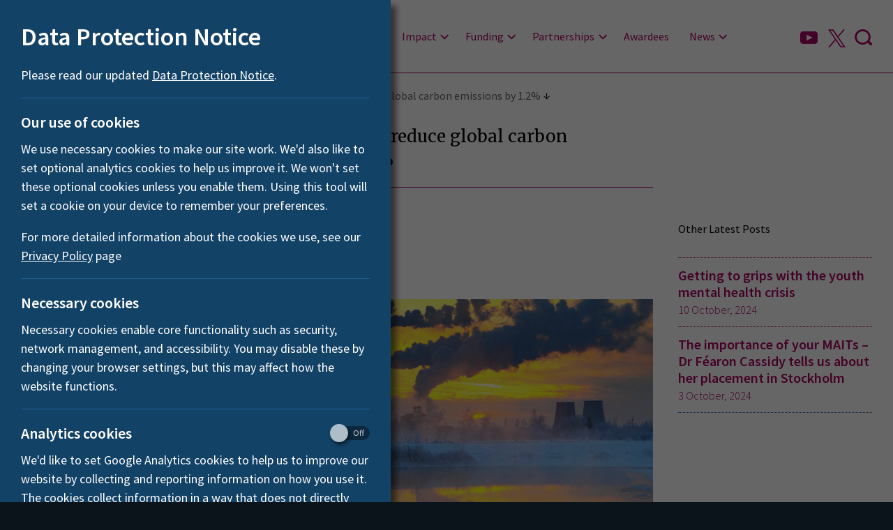

--- FILE ---
content_type: text/html; charset=UTF-8
request_url: https://research.ie/what-we-do/loveirishresearch/blog/loveirishresearch-blog-kevin-otoole-on-exergyns-goal-to-reduce-global-carbon-emissions-by-1-2/
body_size: 8053
content:


<!DOCTYPE html>
<html lang="en"><head>
<meta charset="utf-8" />
    <meta http-equiv="Content-Security-Policy" content="object-src 'none'; default-src 'self' 'unsafe-inline' plausible.io *.google-analytics.com  *.twitter.com ; style-src 'self' 'unsafe-inline' *.googleapis.com; img-src 'self' *.twimg.com *.twitter.com data:; font-src 'self' *.googleapis.com *.gstatic.com; script-src 'self' 'unsafe-inline' plausible.io *.google-analytics.com google-analytics.com *.googletagmanager.com googletagmanager.com *.highcharts.com *.twitter.com *.youtube.com *.uri.sh *.tableau.com; frame-src 'self' *.twitter.com *.youtube.com *.vimeo.com *.uri.sh *.tableau.com;;" />
<meta name="viewport" content="width=device-width, initial-scale=1">
<!--<meta name="viewport" content="width = 500, user-scalable = no">-->
<meta http-equiv="X-UA-Compatible" content="IE=edge">
<title>Exergyn&#8217;s goal to reduce global carbon emissions by 1.2% | #LoveIrishResearch | Irish Research Council</title>
<meta name="theme-color" content="#451e76" />
<meta name="description" content="The mission of the Irish Research Council is to enable and sustain a vibrant research community in Ireland by supporting excellent researchers in all disciplines from Arts to Zoology" />
<meta name="google-site-verification" content="IfPHVLtRAVHu8sCfhvBLtRDjMU-0Cor1evLJZKmnwMY" />
<meta property="og:title" content="Exergyn&#8217;s goal to reduce global carbon emissions by 1.2%  |  Irish Research Council" />
<meta property="og:type" content="article" />

	<meta property="og:url" content="https://research.ie/what-we-do/loveirishresearch/blog/loveirishresearch-blog-kevin-otoole-on-exergyns-goal-to-reduce-global-carbon-emissions-by-1-2/" />
  
<meta name="twitter:card" content="summary" /><meta property="twitter:image" content="https://research.ie/assets/uploads/2017/05/Blog-Climate-Change-640x480.jpg" /><meta property="og:image" content="https://research.ie/assets/uploads/2017/05/Blog-Climate-Change-640x480.jpg" /><meta property="og:site_name" content="Irish Research Council" />
<meta property="og:description" content="The mission of the Irish Research Council is to enable and sustain a vibrant research community in Ireland by supporting excellent researchers in all disciplines from Arts to Zoology &#8594;" />

<link href="https://fonts.googleapis.com/css?family=Merriweather" rel="stylesheet"> 
<link href="https://fonts.googleapis.com/css?family=Source+Sans+Pro:300,300i,400,400i,600,600i,700,700i" rel="stylesheet">

<link rel="shortcut icon" href="https://research.ie/assets/themes/irc/favicon.png" type="image/png" /> 


<link rel="stylesheet" href="https://research.ie/assets/themes/hea/styles_2024.php?y=20241125" type="text/css" media="screen" />
<link rel="stylesheet" href="https://research.ie/assets/themes/irc/irc_css.php?y=20250120" type="text/css" media="screen" />
 
<script defer data-domain="research.ie"" integrity="sha384-x8dcYe5xQQRxx8ur1S9aCPTK1VTUk9uMbBMTPy6AfLwi20V/EG2cEdZk4Kt3eevu" crossOrigin="anonymous" src="https://plausible.io/js/script.js"></script>
</head>
<body class="wp-singular loveirishresearch-template-default single single-loveirishresearch postid-24 wp-theme-hea wp-child-theme-irc loveirishresearch exergyns-goal-to-reduce-global-carbon-emissions-by-1-2">
 
<script type="text/javascript">
document.body.className += ' ' + 'hasjs';
</script>
 
<div id="everything" >
<div id="allcontent">


<header id="masthead" class="clearfix">
<div class="wrapper" id="mastheadwrapper"> 

<div id="logo" class=" ">
<p class="healogo"><a href="https://research.ie/" title="Irish Research Council" rel="home"><span>Irish Research Council</span></a></p> 
</div>

<div id="mainnav" class="col last"></div>
<div id="navside" class="col last"></div>

</div>
</header>


<!-- <div id="container" style="min-width: 310px; height: 400px; max-width: 600px; margin: 0 auto"></div> -->
<section id="content" class="clearfix">



 




<div class="wrapper"> 
<nav id="breadcrumbs">
 <p>You are here:</p>
 <ul>
  <li><a href="/" rel="index">Home</a></li>
  <li><a href="/what-we-do/loveirishresearch/blog/">#LoveIrishResearch Blog</a></li>
  <li>Exergyn&#8217;s goal to reduce global carbon emissions by 1.2%</li>
 </ul>
</nav>
</div>

<main id="maincontent"> 



 



   
<div class="wrapper"> 
<div class="introtext textcol"> 

<h1>
Exergyn&#8217;s goal to reduce global carbon emissions by 1.2% 
</h1>
<hr /><br>
</div></div> 


<div id="bodytext">

<div class="wrapper"> 
<div id="sharing"><div>
<p>Share</p>
<ul id="sharelinks">
<li class="twitter"><a href="http://twitter.com/share?text=Exergyn%26%238217%3Bs+goal+to+reduce+global+carbon+emissions+by+1.2%25&url=https%3A%2F%2Fresearch.ie%2Fwhat-we-do%2Floveirishresearch%2Fblog%2Floveirishresearch-blog-kevin-otoole-on-exergyns-goal-to-reduce-global-carbon-emissions-by-1-2%2F&hashtags=IRC"><em>Share on Twitter</em></a></li>
<li class="facebook"><a href="https://www.facebook.com/sharer/sharer.php?u=https%3A%2F%2Fresearch.ie%2Fwhat-we-do%2Floveirishresearch%2Fblog%2Floveirishresearch-blog-kevin-otoole-on-exergyns-goal-to-reduce-global-carbon-emissions-by-1-2%2F"><em>Share on Facebook</em></a></li>

</ul>
</div>
</div><div class="textcol">
<div id="top">


<div id="byline" class="clearfix">
<b class="headshot  "><img src="https://research.ie/assets/uploads/2016/11/01cd05d-150x150.jpg"></b><p>Dr Kevin O’Toole</p> 
</div>
<div id="dateline">
<p id="posted"><em>Posted:</em> 29 November, 2016</p>
</div>
</div>
  


				<div class="bodyimage">
				<picture>
				<source media="(max-width: 600px)" srcset="https://research.ie/assets/uploads/2017/05/Blog-Climate-Change-1000x500.jpg 1x, https://research.ie/assets/uploads/2017/05/Blog-Climate-Change-1600x800.jpg 2x ">
				<source media="(min-width: 601px) and (max-width: 1000px)" srcset="https://research.ie/assets/uploads/2017/05/Blog-Climate-Change-1600x800.jpg 1x, https://research.ie/assets/uploads/2017/05/Blog-Climate-Change-1600x800.jpg 2x ">
				<source media="(min-width: 1001px)" srcset="https://research.ie/assets/uploads/2017/05/Blog-Climate-Change-1600x800.jpg 1x, https://research.ie/assets/uploads/2017/05/Blog-Climate-Change-2000x1000.jpg 2x ">
				<img src="https://research.ie/assets/uploads/2017/05/Blog-Climate-Change-1000x500.jpg" alt="" title="">
				</picture>
				</div>



<div><p><em>Exergyn&#8217;s vision is to meaningfully reduce global carbon emissions via the profitable mass deployment of their revenue-enhancing and money-saving products. Dr Kevin O’Toole, co-founder and Director of Research &amp; Development, was awarded an Irish Research Council for Science, Engineering, and Technology (IRCSET)-funded EMBARK Postgraduate Scholarship in 2006. </em><em>Exergyn is also an enterprise partner on the Council&#8217;s </em><em>Employment Based Postgraduate Programme.</em><em> </em></p>
<p>For the last 5 years, I have been working as the Director of Research &amp; Development at Exergyn, a company I co-founded in 2012 as a direct consequence of my IRCSET-funded doctoral work. Exergyn’s mission is to meaningfully reduce global carbon emissions by mass deployment of our technology across the world. The technology, which has been proven and is now well into the pre-production phase, is a novel waste heat recovery solution that converts waste heat at very low temperatures into usable power, and it does so at a very low cost. In short, we have developed an engine that runs on hot water! Whilst other waste heat recovery solutions do exist, these are only viable for higher temperatures (150<sup>o</sup>C+) and even then, they are often not cost effective.</p>
<p>What makes Exergyn different is our ability to convert heat at less than 100<sup>o</sup>C to power cost effectively. This means we can convert some of the heat in, for example, the radiator circuit of an industrial engine to additional mechanical or electrical power as these radiator circuits typically operate with water at 80-90<sup>o</sup>C.</p>
<p>Considering that every combustion engine on the planet requires a radiator circuit to work, and there are a plethora of other sources of &lt;100<sup>o</sup>C water that we can utilise, we estimate that our technology has an addressable market of hundreds of billions of euro. Not only that, but by dint of the fact that every engine we attach our technology to will be by definition more efficient (requiring less fuel to achieve the same power output), our technology has the potential to reduce global carbon emissions by up to 1.2% if it were deployed to its fullest extent. Or to put it another way, an amount equal to the total emissions produced by the UK every year! This will have a hugely beneficial effect on both mankind and the environment.</p>
<p>I am honoured to be associated with the company and its ambitions. When my two co-founders and I met for the first time in a small cafe in Dublin in late 2011, we just had an idea on the back of an envelope. I have now been involved in not only developing the technology, but developing the working teams, establishing the company culture, imagining the commercial vision and finding the all-important investors to allow us to keep our ideas in motion.</p>
<p>What we are attempting to do is at the cutting edge of industrial technology and I consider myself lucky to be in the thick of it. I work with a group of people (engineers and non-engineers alike) whom I would consider to be some of the smartest and most innovative people on the planet. I love the idea that what we are doing in a relatively small laboratory in Dublin (not necessarily known for its industrial technology development) could have such a large global impact, and cold potentially change the world for the better.</p>
<p>There is no rule book for us to follow that will help us develop our technology, all we can do is work hard, apply the best research and development practices and hopefully have a little luck along the way. This makes it all the more rewarding on those occasions where we can stand back and watch our latest prototype in operation &#8211; knowing that what we are witnessing is a world first, and knowing that it can potentially have such a positive benefit for my children and my children’s children.</p>
<p>We still have some way to go, but I’m very proud of the work to date and I sure there will be exciting times ahead for us.</p>
<div class="footnote"><p><em>Disclaimer: The opinions expressed in our guest blogs are the author’s own, and do not reflect the opinions of the Irish Research Council or any employee thereof.</em></p>
</div></div>
 




<!--<p id="tags"><strong>More:</strong> 
<span><a href="#">Erasmus+</a></span> <span class="comma">,</span> 
<span><a href="#">Europe</a></span> 
<span class="comma">,</span> 
<span><a href="#">Internationalisation</a></span> 
<span class="comma">,</span> 
<span><a href="#">Mairéad McGuinness</a></span> 
<span class="comma">,</span> 
<span><a href="#">National Botanic Gardens</a></span> 
</p>-->


</div>




<div id="sidebar" class="sidebarnews">

<h3>Other Latest Posts</h3>
<ul>
<li><a href="https://research.ie/what-we-do/loveirishresearch/blog/getting-to-grips-with-the-youth-mental-health-crisis/">
Getting to grips with the youth mental health crisis<br>
<em>10 October, 2024</em>
</a></li>
<li><a href="https://research.ie/what-we-do/loveirishresearch/blog/the-importance-of-your-maits-dr-fearon-cassidy-tells-us-about-her-placement-in-stockholm/">
The importance of your MAITs – Dr Féaron Cassidy tells us about her placement in Stockholm<br>
<em>3 October, 2024</em>
</a></li>
</ul>
</div>


</div><!--bodytext -->




</div><!--wrapper -->




</main> 
<div class="wrapper">


<ul class="newslist">
 

<li class="module images">
<article>
<div class="content">
<p class="img"><img src="https://research.ie/assets/uploads/2024/10/Pic-1-Dor-500x309.png" alt="An of girl with head in hands" /></p><div class="padding">
<p>10 October, 2024	</p>
<h3><a href="https://research.ie/what-we-do/loveirishresearch/blog/getting-to-grips-with-the-youth-mental-health-crisis/">
Getting to grips with the youth mental health crisis</a></h3>
</div>
</div>
<p class="cta padding"><a href="https://research.ie/what-we-do/loveirishresearch/blog/getting-to-grips-with-the-youth-mental-health-crisis/">Read Article</a></p>
</article> 
</li>

<li class="module images">
<article>
<div class="content">
<p class="img"><img src="https://research.ie/assets/uploads/2024/10/Stockholm-1-500x309.png" alt="Pictured in front of the university in Stockholm, Dr Féaron Cassidy" /></p><div class="padding">
<p>3 October, 2024	</p>
<h3><a href="https://research.ie/what-we-do/loveirishresearch/blog/the-importance-of-your-maits-dr-fearon-cassidy-tells-us-about-her-placement-in-stockholm/">
The importance of your MAITs – Dr Féaron Cassidy tells us about her placement in Stockholm</a></h3>
</div>
</div>
<p class="cta padding"><a href="https://research.ie/what-we-do/loveirishresearch/blog/the-importance-of-your-maits-dr-fearon-cassidy-tells-us-about-her-placement-in-stockholm/">Read Article</a></p>
</article> 
</li>

<li class="module images">
<article>
<div class="content">
<p class="img"><img src="https://research.ie/assets/uploads/2024/09/Dor-1-500x309.jpg" alt="Picture of earth from space" /></p><div class="padding">
<p>27 September, 2024	</p>
<h3><a href="https://research.ie/what-we-do/loveirishresearch/blog/cultivating-young-researchers-as-the-torchbearers-of-innovation-and-progress/">
Cultivating young researchers as the torchbearers of innovation and progress</a></h3>
</div>
</div>
<p class="cta padding"><a href="https://research.ie/what-we-do/loveirishresearch/blog/cultivating-young-researchers-as-the-torchbearers-of-innovation-and-progress/">Read Article</a></p>
</article> 
</li>

</ul>



</div>

		
</section><!--/content-->

 
</div><!-- /allcontent -->


<footer id="footer" class="clearfix">

<section id="fullsitemap" class="clearfix"> 

<div class="wrapper">
<!--<p id="showfullmenu">Show full menu</p>-->


<nav id=" ">
<ul>
    <li><a href="/about-us/">About us</a>
    
    <div class="submenu">
    	
        <div class="menu">
        <h2><a href="/about-us/">About us</a></h2>
        
        <ul><li id="menu-item-321"><a href="https://research.ie/about-us/our-strategy/">Our strategy</a></li>
<li id="menu-item-507"><a href="https://research.ie/about-us/staff/">Staff</a></li>
<li id="menu-item-501"><a href="https://research.ie/about-us/board/">Board members</a></li>
<li id="menu-item-505"><a href="https://research.ie/about-us/policies/">Policies</a></li>
<li id="menu-item-637"><a href="/resources/publications/">Resources</a></li>
<li id="menu-item-1341"><a href="/about-us/vacancies/">Vacancies</a></li>
</ul>
        
        </div>
        
    </div>
    </li>

    <li><a href="/what-we-do/">What we do</a>
    <div class="submenu">
    	
        <div class="menu">
        <h2><a href="/what-we-do/">What we do</a></h2>
        <ul><li id="menu-item-640"><a href="https://research.ie/what-we-do/fund-excellent-research/">Fund excellent research across all disciplines</a></li>
<li id="menu-item-6646"><a href="https://research.ie/what-we-do/researcher-of-the-year-awards/">Irish Research Council Researcher of the Year Awards</a></li>
<li id="menu-item-479"><a href="https://research.ie/what-we-do/career-development-for-researchers/">Support early-stage researchers</a></li>
<li id="menu-item-475"><a href="https://research.ie/what-we-do/horizon-europe-application-support/">Cultivate Ireland’s success in European Funding</a>
<ul class="sub-menu">
	<li id="menu-item-12694"><a href="https://research.ie/what-we-do/horizon-europe-application-support/irish-marie-sklodowska-curie-office/">IRISH MARIE SKŁODOWSKA-CURIE OFFICE</a></li>
</ul>
</li>
<li id="menu-item-477"><a href="https://research.ie/what-we-do/societally-oriented-research/">Catalyse research addressing the grand societal challenges</a></li>
<li id="menu-item-473"><a href="https://research.ie/what-we-do/infrastructure-support-2/">Provide access to research infrastructures</a></li>
<li id="menu-item-474"><a href="https://research.ie/what-we-do/loveirishresearch/">Communicate the value of research</a></li>
<li id="menu-item-12460"><a href="https://research.ie/what-we-do/support-equality-diversity-and-inclusion/">Support Equality, Diversity and Inclusion</a></li>
</ul>
        </div>
        
    </div>

    </li>

    <li><a href="/impact/">Impact</a>
        <div class="submenu">

            <div class="menu">
                <h2><a href="/impact/">Impact</a></h2>
                <ul><li id="menu-item-12802"><a href="https://research.ie/impact/msca-co-funds/">MSCA COFUNDS</a></li>
<li id="menu-item-13741"><a href="https://research.ie/impact/laureate/">New Foundations</a>
<ul class="sub-menu">
	<li id="menu-item-13949"><a href="https://research.ie/impact/laureate/dr-eileen-hogan-socio-cycle-exploring-the-socio-cultural-significance-of-cycling-in-an-irish-regional-city/">Dr Eileen Hogan, Socio-cycle: Exploring the socio-cultural significance of cycling in an Irish regional city</a></li>
</ul>
</li>
<li id="menu-item-13728"><a href="https://research.ie/impact/coalesce/">COALESCE</a>
<ul class="sub-menu">
	<li id="menu-item-13729"><a href="https://research.ie/impact/dr-ann-devitt-digital-family-literacy-an-exploration-of-family-literacy-practices-using-digital-technologies-to-support-literacy/">Dr Ann Devitt, Digital Family Literacy: an exploration of family literacy practices using digital technologies to support literacy</a></li>
</ul>
</li>
</ul>
            </div>

        </div>

    </li>

    <li><a href="/funding/">Funding</a>
    
    <div class="submenu"> 
     

         <div class="menu">
         <h2><a href="/funding/">Funding</a></h2>
    
   		 <ul><li id="menu-item-1739"><a href="/funding-category/postgraduate/">Postgraduate</a></li>
<li id="menu-item-1677"><a href="https://research.ie/funding/information-for-existing-awardees/">Information for existing awardees</a></li>
<li id="menu-item-1740"><a href="/funding-category/postdoctoral/">Postdoctoral</a></li>
<li id="menu-item-5079"><a href="https://research.ie/funding/eligible-higher-education-institutions-and-research-performing-organisations/">Eligible HEIs and RPOs</a></li>
<li id="menu-item-1741"><a href="/funding-category/principal-investigator-led/">Principal Investigator-led</a></li>
</ul>
    
         </div>
     
     </div> 
     
    </li>

    
 
    
    <li><a href="/partnerships/">Partnerships</a>
    
    <div class="submenu">
    	
        <div class="menu">
        <h2><a href="/partnerships/">Partnerships</a></h2>
    <ul><li id="menu-item-605"><a href="https://research.ie/partnerships/overview/">Government Departments and Agencies</a>
<ul class="sub-menu">
	<li id="menu-item-13957"><a href="https://research.ie/department-of-the-taoiseach-shared-island/">Department of the Taoiseach Shared Island New Foundations Awards</a></li>
	<li id="menu-item-12732"><a href="https://research.ie/partnerships/national-monuments-service-of-the-department-of-housing-local-government-and-heritage-in-partnership-with-the-heritage-council/">National Monuments Service of the Department of Housing, Local Government and Heritage in partnership with the Heritage Council</a></li>
	<li id="menu-item-14230"><a href="https://research.ie/partnerships/overview/irish-aid/">Irish Aid</a></li>
</ul>
</li>
<li id="menu-item-1495"><a href="https://research.ie/partnerships/landing-page-partnerships/civic-society-organisations/">Civic Society Organisations</a></li>
<li id="menu-item-603"><a href="https://research.ie/partnerships/how-to-partner-with-us/">Enterprise</a></li>
<li id="menu-item-13956"><a href="https://research.ie/partnerships/international/">International</a>
<ul class="sub-menu">
	<li id="menu-item-12871"><a href="https://research.ie/partnerships/uk-research-and-innovation-ukri/">AHRC-IRC Collaboration in the Digital Humanities Networking Award</a></li>
	<li id="menu-item-13959"><a href="https://research.ie/partnerships/uk-research-and-innovation-ukri-2/">ESRC – IRC partnerships</a></li>
</ul>
</li>
</ul>
    	</div>
    </div>
    
    </li>
    <li class="nosub"><a href="/awardees/">Awardees</a></li>
    
    <li><a href="/news/">News</a>
	
	    <div class="submenu">
    	
        <div class="menu">
        <h2><a href="/news/">News</a></h2>
		<ul>
		<li><a href="/news/">Our News</a></li>
		<li><a href="/what-we-do/loveirishresearch/blog/">#LoveIrishResearch Blog</a></li>
		</ul>
    	</div>
    </div>
	</li>
    
</ul>
</nav>

</div>
</section>


<section id="footer1" class="clearfix">	
<div class="wrapper">

<div id="contact" class="col half clearfix">

<h3>Contact us</h3>

<div class="col half">

<p id="address">
<span>3 Park Place,</span> <span>Hatch Street,<br></span> <span>Dublin 2 </span> <span>D02 FX65</span></p>
<p class="location"><a href="https://maps.app.goo.gl/YphRyQEeeYoY4Xup6">Google Map</a></p>

</div>
<div class="col half last">
<p>
Phone: +353 (0)1 607 3200<br />
Email:  <a href="mailto:info@researchireland.ie">info@researchireland.ie</a></p>
</div>

</div>
<div id="social" class="col quarter last">
<h3>Follow us</h3>
<ul class="social">
<li class="x"><a target="_blank" href="https://x.com/Researchirel"><span>X</span></a></li>
<li class="youtube"><a target="_blank" href="https://www.youtube.com/@researchireland"><span>Youtube</span></a></li>
</ul>

<p class="lozenge"><a target="_blank" aria-description="opens in a new tab" href="https://www.researchireland.ie/subscribe/">Subscribe to our updates</a></p>

</div> 
<div id="partners" class="col quarter">
<h3>Partner Websites</h3>
 
<ul><li><a href="https://www.researchireland.ie/">Research Ireland</a></li></ul></div>

</div><!--/wrapper-->
</section>

<section id="footer2" class="clearfix">
<div class="wrapper">
<ul class="inline clearfix"><li><a href="https://research.ie/accessibility-statement/">Accessibility Statement</a></li><li><a href="https://research.ie/freedom-of-information/">Freedom of Information</a></li><li><a href="https://research.ie/irish-language-statement/">Irish Language Statement</a></li><li><a href="https://research.ie/about-us/policies/">Privacy and Data Protection</a></li><li><a href="https://research.ie/re-use-of-public-sector-information-regulations-2005/">Re-Use of Public Sector Information Regulations 2005</a></li></ul></div><!--/wrapper-->
</section>


<section id="footer3" class="clearfix">
<div class="wrapper"> 



<div class="col half last" id="funders" style="float:none;">

<div class="col half last">
<p id="eu1" class="footerlogo"> 
<!--<span>
Co-funded by European Union
Structural Funds</span>-->
<img style="display:block; width:100%; height:auto; max-width:300px;" src="/assets/themes/irc/images/footer/eu_social_fund.svg" alt="European Union Investing in your future. European Social Fund" />
</p>
</div>

</div>
    <p id="designer" style="padding-top:1em"><a href="https://newgraphic.ie/">Design by <strong>New Graphic</strong></a></p>

</div>
</section> 

</footer>

</div>

<div id="search">
 <div class="wrapper"><div class="textcol"> 
 
 
 
 <div class="big_search"><form role="search" method="get" action="https://research.ie"><label for="hs">Search our Website</label><div><input type="text" id="hs" name="s" autocomplete="off"><button type="submit"><span class="sr-only">Submit</span></button></div></form></div>
 
 
 </div></div>
</div>
<script type="text/javascript" src="//research.ie/assets/themes/hea/js/jq.js"></script>
<script src="https://code.highcharts.com/highcharts.js"></script>
<script src="https://code.highcharts.com/modules/data.js"></script>
<script src="https://code.highcharts.com/modules/drilldown.js"></script>
<script type="text/javascript" src="//research.ie/assets/themes/hea/js/bx/jquery.bxslider.min.js"></script>
<script type="text/javascript" src="//research.ie/assets/themes/hea/js/hea_apr11_2019.js?d=april2023"></script>
<script type="text/javascript" src="//research.ie/assets/themes/irc/js/irc2017.js"></script>
<script type="text/javascript" src="//research.ie/assets/themes/hea/js/search_2024.js"></script> 



<!-- scripts --><section id="cookieconsent">
<div>
    <h2>Data Protection Notice</h2>
<p>Please read our updated <a href="https://research.ie/assets/uploads/2017/05/IRC-Data-Protection-Notice-April-2020.pdf">Data Protection Notice</a>.</p>    
 <hr>    
<h3>Our use of cookies</h3>
    
<p>We use necessary cookies to make our site work. We'd also like to set optional analytics cookies to help us improve it. We won't set these optional cookies unless you enable them. Using this tool will set a cookie on your device to remember your preferences.</p>

<p>For more detailed information about the cookies we use, see our <a href="/privacy-and-data-protection/">Privacy Policy</a> page</p>
 
    <hr>    
<h3>Necessary cookies</h3>
    
<p>Necessary cookies enable core functionality such as security, network management, and accessibility. You may disable these by changing your browser settings, but this may affect how the website functions.
</p>

<hr>    
<input id="consent" type="checkbox">      

<h3>Analytics cookies <span id="consent_toggle"><label for="consent"><span>Consent to Analytics cookies</span><b></b></label></span>   </h3>

<p>We'd like to set Google Analytics cookies to help us to improve our website by collecting and reporting information on how you use it. The cookies collect information in a way that does not directly identify anyone.</p>
    

<p><button id="dismiss">Save and close</button></p> 
</div>   
</section>    
<script>
$(document).ready(function() {
	
    $('#cookieconsent').addClass('shown'); 
 
    $('button#dismiss').click(function () {
        if ($('input#consent').is(':checked')) {
            $.cookie("cookieconsent", 1, { expires: 365, path: '/' });
            
            location.reload();
            
        } else {
            $.cookie("cookieconsent", 0, { expires: 365, path: '/' });
            location.reload();
        }
        
    });
});
</script>
 
 </body>
</html> 

--- FILE ---
content_type: text/css; charset: UTF-8;charset=UTF-8
request_url: https://research.ie/assets/themes/hea/styles_2024.php?y=20241125
body_size: 20752
content:
 body.hasjs #preloader { position: fixed; left: 0 ; top: 0 ; width: 100%; height: 100%; z-index: 9999; background: white url(images/preloader.gif) center center no-repeat; } /* RESET */ /* ----------------------------------------- */ *, html, body, div, dl, dt, dd, ul, ol, li, h1, h2, h3, h4, h5, h6, pre, form, label, fieldset, input, p, blockquote, th, td, object, button { margin:0; padding:0 } table { border-collapse:collapse; border-spacing:0 } fieldset, img { border:0 } address, caption, cite, code, dfn, em, strong, th, var { font-style:normal; font-weight:normal } ol, ul, li {list-style:none;} caption, th { text-align:left } h1, h2, h3, h4, h5, h6 { font-size:100%; font-weight:normal } q:before, q:after { content:''} /*sup {vertical-align: super;} sub {vertical-align: sub;}*/ sup, sub { vertical-align:baseline; position: relative; top:-1em; font-size:0.5em;/**/ } sub { top: 1em; } #navside ul.social::after, .graphic_text::after, nav.tags::after, #heiheader nav::after, #subnav::after, #subnav ul::after, #breadcrumbs::after, #mainbanner::after, .download_box:after, .submenu::after, .clearfix::after, .cf::after, #resource_search::after { content: ""; display: table; clear: both; } /*.screen-reader-text {display:none;}*/ /* Global reset-RESET */ /* The below restores some sensible defaults */ strong { font-weight:bold } em { font-style:italic } strong em , em strong { font-weight:bold; font-style:italic; } a img { border:none } /* Gets rid of IE's blue borders */ a:active, a:focus, button {outline: none; border:none; -moz-outline-style: none;} .clear { clear:both; } br.clear { height:0;} .screen-reader-text, .sr-only { border: 0 !important; clip: rect(1px, 1px, 1px, 1px) !important; -webkit-clip-path: inset(50%) !important; clip-path: inset(50%) !important; height: 1px !important; overflow: hidden !important; margin: -1px !important; padding: 0 !important; position: absolute !important; width: 1px !important; white-space: nowrap !important; } /* BASE */ /*@font-face { font-family: 'fa'; src: url('fonts/fa/fontawesome-webfont.woff2') format('woff2'), url('fonts/fa/fontawesome-webfont.woff') format('woff'); font-style: normal; } */ @font-face { font-family: 'icons'; src: url('fonts/iconfont1/icomoon.eot'); src: url('fonts/iconfont1/icomoon.eot?#iefix') format('embedded-opentype'), url('fonts/iconfont1/icomoon.woff') format('woff'), url('fonts/iconfont1/icomoon.ttf') format('truetype'), url('fonts/iconfont1/icomoon.svg') format('svg'); font-weight:normal; font-style:normal; } /* down e900 hamburger e901 up e902 */ body { background:#0c141b; } /* light blue 00a7e0 blue 216093 dark blue 134267 red d12233 grey rgba(0,0,0,0.06) footer green text 5cd8b6 footer 1 blue 343e45 footer 2 dark blue 1c242a footer bottom darkest 0c141b */ /* TYPE */ html { font-size:62.5%; } @media all and (max-width: 767px) { /*html { font-size:87.5%; }*/ } body {font-family: 'Source Sans Pro', sans-serif; font-weight:normal; font-weight:400; line-height:1.5; color:#000; } .introbox, .intro {font-family: 'Merriweather', serif; font-weight:normal; line-height:1.4; color:#000;} .introbox { background:#134267; color:#FFF;} #hero .introbox { background:#FFF; color:#216093;} .introbox p, .intro p { font-size:2.1rem; line-height:1.476190476190476; } @media all and (max-width: 1023px) { .introbox p, .intro p { font-size:2rem; line-height:1.476190476190476; } #mainintro.intro p.longintro{ font-size:1.8rem; } } @media all and (min-width:1024px){ .introbox p, .intro p { font-size:1.8rem; line-height:1.476190476190476; } #mainintro.intro p.longintro{ font-size:1.6rem; } } @media screen and (min-width:1404px){ .introbox p, .intro p { font-size:2.1rem; line-height:1.476190476190476; } #mainintro.intro p.longintro{ font-size:1.6rem; } } @media screen and (min-width:1500px){ .introbox p, #mainintro.intro p{ font-size:2.4rem; } #mainintro.intro p.longintro{ font-size:1.8rem; } } #content ul, #footer ul, #content ol, #footer ol { margin-bottom:1.8rem; } #content li { margin:0 0 0.5em 0; list-style:none; } /* healogo_bar e90a healogo_text e90b */ #skiptocontent { } p, li {font-size:1.8rem; margin-bottom:0.5em; font-weight:normal;} p { margin-bottom:1em; } #maincontent p a, #maincontent li a, .module p a, .module li a { color:#134267; font-weight:600;} .module .padding ul li, .textbox ul li, .textcol ul li, #maincontent ul li { list-style:disc !important; margin-left:1em !important;} .module .padding ul li, .textbox ol li, .textcol ol li, #maincontent ol li { list-style: decimal; margin-left:1em;} .textcol ul li ul li, #maincontent ul li ul li, .textcol ol li ul li, #maincontent ol li ul li { list-style: circle !important; margin-left:2em !important; } .textcol ul li ul, .textcol ol li ul, .textcol ol li ol, .textcol ol li ol, #maincontent ul li ul, #maincontent ol li ul, #maincontent ol li ol, #maincontent ol li ol { margin-top:0.5em; } h1, h2, h3, h4, h5, h6 { line-height:1.3; font-weight:600; } .subhead, h1 {font-size: 3.6rem; margin: 0 0 0.5em 0; } h2 {font-size: 3.6rem; margin: 0 0 0.5em 0; } h3 {font-size: 2.2rem; margin: 0 0 0.5em 0; } h4 {font-size: 1.8rem; margin: 0.5em 0 0.5em 0; } hr { /*clear:both; */border:none; border-bottom:1px solid #216093 !important; width:100%; height:1px; margin:1.75rem 0 2rem; } p.cta {font-family: 'Source Sans Pro', sans-serif; font-weight:600; font-size:1.8rem !important; line-height:1.3; /*margin:0;*/ width:100%; max-width:450px;/**/ } p.cta a { display:inline-block; background:#d12233; color:#FFF !important; padding:0.75em 2em; /*width:calc(100% - 2em - 2em); */ display:block; text-decoration:none; transition:background 0.3s ease; background-size:30px auto; background-position:calc(100% - 1rem) 50%; background-repeat:no-repeat; } p.cta a:hover { background-color:#831A24; } /*p.cta a::after*/ p.cta a[href*="//"]:not([href*="irc.newgraphic.ie"])::after { font-family:'icons'; content:"\e906"; transform:translateY(-50%); font-weight:normal; margin-left:0.8em; } p.cta a[href*="//"]:not([href*="irc.newgraphic.ie"]){ padding-right:4em; position:relative; } p.cta a[href*="//"]:not([href*="irc.newgraphic.ie"])::after { display:block; position:absolute !important; top:50%; right:2rem; transform:translateY(-50%);} p.download {margin-bottom:2rem; } p.download a { display:block; background-color:#00a7e0; background-color:#0078A2; padding:0.75em 4.5rem 0.75em 4rem; /*width:calc(100% - 4rem - 4.5rem);*/ position:relative; background-size:28px auto !important; background-position:calc(100% - 1rem) 50% !important; background-repeat:no-repeat !important; } p.download a::before { font-family:'icons'; content:"\e903"; position:absolute; top:50%;left:1rem; transform:translateY(-50%); font-weight:normal; } #bodytext p.download a { display:inline-block; /*min-width:280px; */background-repeat:no-repeat; } .sidebar p.cta a, #sidebar p.cta a { display:block; min-width:0;} p.download a[href$=".xlsx"], p.download a[href$=".xls"] { background-image: url(images/icons/doc-xls.svg); } p.download a[href$=".pdf"] { background-image: url(images/icons/doc-pdf.svg); } p.download a[href$=".pptx"], p.download a[href$=".ppt"] { background-image: url(images/icons/doc-ppt.svg); } p.download a[href$=".docx"], p.download a[href$=".doc"] { background-image: url(images/icons/doc-word.svg); } p.download a[href$=".zip"] { background-image: url(images/icons/doc-zip.svg ); } p.download a:hover { background-color:#1d517b; } .wp-embedded-content p, p.boxlink {font-family: 'Source Sans Pro', sans-serif; font-weight:600; font-size:1.8rem !important; line-height:1.3; margin:0 0 1em; } .wp-embedded-content p a, p.boxlink a, p.boxlink span { display:inline-block; border:1px solid #000; background:#FFF; color:#000; padding:0.75em 2em; text-decoration:none; transition:background 0.2s ease; background-size:30px auto; background-position:calc(100% - 1rem) 50%; background-repeat:no-repeat; } .wp-embedded-content p a:hover, p.boxlink a:hover, p.boxlink span:hover { background-color:#d12233; color:#FFF !important; border-color:#d12233; } .wp-embedded-content p a[href*="//"]:not([href*="irc.newgraphic.ie"])::after, p.boxlink a[href*="//"]:not([href*="irc.newgraphic.ie"])::after { font-family:'icons'; content:"\e906"; transform:translateY(-50%); font-weight:normal; margin-left:0.8em; } #footer1 ul.social li, ul.social li { float:left; margin-right:2rem; font-size:3rem; } ul.social li:last-child { margin-right:0; } ul.social li a { color:white; display:block; transition:color 0.3s ease; text-decoration:none !important; transition:all 0.1s ease; } ul.social li a span {display:block; position:absolute; top:0; left:0; opacity:0; height:0; width:0; overflow:hidden;} ul.social li a::before { font-family:'icons'; padding:1px; text-indent:0; } #footer ul.social li { min-height: 42px; } #footer ul.social li a:hover::before{ /*text-shadow: 1px 1px 1px rgba(255, 255, 255, 0.75);*/ } ul.social a:hover {transform:scale(1.4,1.4) !important; text-decoration:none !important} ul.social li.facebook a::before { content:"\e908"; } ul.social li.facebook a:hover::before{ color:#3b5998; } ul.social li.twitter a::before { content:"\e91e"; } ul.social li.x , ul.social li.x a { display:flex; align-items:center; } ul.social li.x a::before { display: block; width: 24px; height: 24px; content:""; background-size: contain; background-repeat: no-repeat; background-position: center; background-image: url('data:image/svg+xml;utf8,<svg width="1200" height="1227" viewBox="0 0 1200 1227" fill="none" xmlns="http://www.w3.org/2000/svg"><path d="M714.163 519.284L1160.89 0H1055.03L667.137 450.887L357.328 0H0L468.492 681.821L0 1226.37H105.866L515.491 750.218L842.672 1226.37H1200L714.137 519.284H714.163ZM569.165 687.828L521.697 619.934L144.011 79.6944H306.615L611.412 515.685L658.88 583.579L1055.08 1150.3H892.476L569.165 687.854V687.828Z" fill="%23a80562"/></svg>'); position:relative; top:-2px; } #hero #navside ul.social li.x a::before, #footer ul.social li.x a::before{ background-image: url('data:image/svg+xml;utf8,<svg width="1200" height="1227" viewBox="0 0 1200 1227" fill="none" xmlns="http://www.w3.org/2000/svg"><path d="M714.163 519.284L1160.89 0H1055.03L667.137 450.887L357.328 0H0L468.492 681.821L0 1226.37H105.866L515.491 750.218L842.672 1226.37H1200L714.137 519.284H714.163ZM569.165 687.828L521.697 619.934L144.011 79.6944H306.615L611.412 515.685L658.88 583.579L1055.08 1150.3H892.476L569.165 687.854V687.828Z" fill="white"/></svg>') !important; } #footer ul.social li.x a::before { top:2px;} ul.social li.twitter a:hover::before{ color:#55acee; } ul.social li.youtube a::before { content:"\e91f"; } ul.social li.youtube a:hover::before{ color:#e52727; } ul.social li.instagram a::before { content:"\e92b"; } ul.social li.instagram a:hover::before{ color:#833ab4; } #footer p.lozenge {clear:both; } #footer p.lozenge a {display:inline-block; color:white; background: #a80562; font-size: 1.6rem; padding:0.5em 0.75em; border-radius:0.5em; } #footer p.lozenge a:is(:hover,:focus-visible) {background-color: #7b0d4c; text-decoration:none; } #footer p.lozenge a::after { font-family:'icons'; content:"\e906" !important; position:relative; top:50%; transform:translateY(-50%); font-weight:normal; margin-left:0.8em; font-size: 12px; } /*#footer ul.social li a:hover::before{ color:#5cd8b6; }*/ #breadcrumbs { margin-bottom:2rem; } #breadcrumbs p, #breadcrumbs li, #breadcrumbs ul { margin:0; } #breadcrumbs p, #breadcrumbs li { font-size:1.6rem; float:left; } #breadcrumbs p { margin:0 0.75em 0 0; } #breadcrumbs li { margin:0 0.5em 0 0; color:#666; } #breadcrumbs li::after { content:" / "; padding: 0 0 0 0.25em; color:#000;} #breadcrumbs li:last-child { position:relative; padding-right:1.2rem; } #breadcrumbs li:last-child::after { position:absolute; font-size:1.6rem; top:50%; transform:translateY(calc(-50% + 0.1rem)); right:-0.2em; line-height:2.4rem; line-height:1; font-family:'icons'; content:"\e922"; color:#000; padding:0 0 0; } #breadcrumbs a { color:#216093; color:#134267; text-decoration:none; font-weight:600; transition:all 0.2s ease; } #breadcrumbs a:hover { color:#216093; } /*#subnav { display:none; } @media all and (min-width: 641px) { #subnav {display:block; margin-bottom:2rem; background:#F0F0F0; } #subnav p, #subnav li, #subnav ul { margin:0; } #subnav ul { border-left:2px solid white; } #subnav p, #subnav li { font-size:1.8rem; float:left; border-right:2px solid white; } #subnav li { margin:0 0 0 0; } #subnav li:last-child span { font-size:1.3rem; } #subnav a { color:#134267; background:#F0F0F0; text-decoration:none; font-weight:400; transition:all 0.2s ease; padding:2rem; display:block; } #subnav a:hover { color:#d12233; } #subnav a.current{ font-weight:600; background:rgba(230,230,236,1); position:relative; } #subnav a.current::after { position:absolute; font-family:'icons'; content:"\e923"; color:rgba(230,230,236,1); font-weight:normal; top:100%; left:50%; transform:translateX(-50%); line-height:0.5; font-size:16px; } #subnav #back { font-size:3rem; line-height:1; overflow:hidden; position:absolute; width:3rem; left:-3rem; left:0; top:0; text-align:center; height:100%; } #subnav #back a { display:block; padding:0; height:100%; } #subnav #back a span { opacity:0.5; display:block; position:absolute; left:-100px; top:-100px; width:1px; height:1px; } #subnav #back a::before {font-family:'icons'; content:"\e91c"; color:#6d6e70; display:block; position:absolute; top:50%; left:50%; transform:translate(-50%,-50%); } #subnav #back a:hover::before { color:#000; } } @media screen and (min-width:1404px){ #subnav #back { width:60px; } }*/ /* #subnav{ display: table } #subnav ul{ display: table-row } #subnav li { display: table-cell }*/ /* facebook e908 twitter e91e share_tw e92a share_fb e929 */ #sharing { display:none; } @media all and (min-width:851px){ #sharing div { position:relative; padding-top:4rem; padding-top:5rem; } #sharing { transition:all 0.4s ease; display: block; opacity:0; width:6rem; /*float:left;position:relative;*/ z-index:98; text-align:center; position:absolute; top:0; left:0; } #sharing.seen { opacity:1; } #sharing.seen div { } #sharing p { color:#226193; border-bottom:1px solid #226193; padding-bottom:0.5rem; margin-bottom:1.2rem; font-size:1.8rem; } body #sharing #sharelinks li { font-size:2.5rem; margin:0 0 1rem !important; line-height:1.2; list-style:none !important; } #sharelinks li a { color:#226193; color:rgba(34,97,147,0.65); display:block; overflow:hidden; text-decoration:none; transition:all 0.3s ease; } #sharelinks li em {display:block; position:absolute; left:-100px; width:0; height:0; overflow:hidden; } #sharelinks li a:hover { color:rgba(34,97,147,1); } #sharelinks li a::after { font-family:'icons'; } #sharelinks li.facebook a::after { content:"\e929"; } #sharelinks li.twitter a::after { content:"\e92a"; } #sharelinks li.facebook a:hover::after { content:"\e908"; } #sharelinks li.twitter a:hover::after { content:"\e91e"; } } #sharing { left:20px; } @media screen and (min-width:641px){ #sharing { left:30px; } } @media screen and (min-width:1404px){ #sharing { left:60px; } } /* measurements */ #allthethings { position:fixed; top:0; width:100%; } #allthethings #everything {height:100%; overflow:hidden; } #maincontent { position:relative; } #allcontent { background:white; } .wrapper { margin:0 auto; padding:0 20px; clear:both; max-width:1500px; position:relative; transition:all 0.1s ease; } @media screen and (min-width:641px){ .wrapper { padding:0 30px; } } @media screen and (min-width:1404px){ .wrapper { padding:0 60px; } } .col{ margin:0 36px 0 0; float:left; transition:all 0.1s ease; } .toright { float:right !important;} /*.twelfth { width:calc((8.333333333333333% - ((36px * 11) / 12)) * 1); } */ .last { margin-right:0; } #content { min-height:100px; padding:2rem 0 0; padding:2rem 0 3rem; /*padding:5rem 0 3rem;*/ clear:both; } @media screen and (min-width:1024px){ .quarter { width:calc(25% - ((36px * 3) / 4)); } .third { width:calc(33.33333% - ((36px * 2) / 3)); } .half { width:calc(50% - ((36px * 1) / 2)); } .widelast { margin-right:0; } } @media screen and (min-width:601px) and (max-width:1023px){ .quarter, .third, .half { width:calc(50% - ((36px * 1) / 2)); } .midlast { margin-right:0; } } @media screen and (max-width:600px){ .col{ float:none; } .quarter, .third, .half { width:100%; } } /* MENU */ /*@media screen and (max-width:999px) and (min-width:700px){ ul.sublist { column-count: 2; column-gap: 20px; } ul.sublist li { -webkit-column-break-inside:avoid;page-break-inside:avoid;break-inside:avoid } }*/ /* ================================================================================================================================================================================================================================================================================================================================================================================================================================================================================================================================================================================================ */ #masthead { background:rgba(255,255,255,1); border-bottom:1px solid #134267; padding:2rem 0 1rem; position:relative; } @media screen and (max-width:1023px){ #mastheadwrapper {overflow:hidden; }/**/ } @media screen and (max-width:850px){ #masthead { padding:1rem 0 1rem; } } #mainnav { display:none; } #mainnav nav > ul > li { font-size:1.8rem; margin:0; color:black; float:left; line-height:1; /*position:relative; */left:-1.8rem; } #mainnav nav > ul > li > a { text-decoration:none; display:block; padding:0 1.5em; height:74px; line-height:62px; position:relative; color:#134267;} #mainnav nav > ul > li a.subopen { background:white; background:rgba(240,240,240,0.98); color:#134267;} #mainnav nav > ul > li > a::after { font-family:icons; content:"\e902"; position:relative; top:0.15em; margin-left:0.5em; } #mainnav nav > ul > li > a.subopen::after { transform:rotate(180deg); display: inline-block } #mainnav nav > ul > li > a:hover { color:#d12233; } #mainnav nav > ul > li.nosub a::after { content:""; } /* #mainnav nav > ul > li > ul*/ .hassub { } #mainnav nav > ul > li > .submenu { position:absolute; top:74px; left:0; background:rgba(240,240,240,0.98); width:100%; z-index:9999; padding:1.5rem 0 3rem; -webkit-box-shadow: 0px 10px 10px 0px rgba(0,0,0,0.25); -moz-box-shadow: 0px 10px 10px 0px rgba(0,0,0,0.25); box-shadow: 0px 10px 10px 0px rgba(0,0,0,0.25); } .multimenu { padding-bottom:0;} #mainnav .multimenu .menu { width:calc(33.33333% - ((36px * 2) / 3)); margin:0 36px 3rem 0; float:left;} .submenu .menu { } .submenu .menu ul { margin-bottom:0; } .submenu .menu:nth-child(3n+3){ margin-right:0 !important; } .submenu .menu:nth-child(4n+4){ clear:both; } a.hassub::after { font-family:icons; content:"\e900"; position:relative; top:0.15em; margin-left:0.5em; } .submenu h2 { font-size:1.8rem; font-weight:700; color:#134267; border-bottom:1px solid rgba(33,96,147,1); padding-top:0.25em; padding-bottom:0.5em; /*margin-bottom:0.5em;*/margin:0;} .submenu h2::after { font-family:icons; content:"\e900"; position:relative; top:0.15em; margin-left:0.5em; } .submenu h2 a { text-decoration:none; color:#134267; } #mobilenav .submenu h2::after {content:"\e900"; } #mobilenav .submenu h2.menuopen::after {content:"\e902"; } /*.submenu h3.menuopen::after {content:"\e900"; }*/ .multimenu h2 { margin:0; } .submenu li { font-size:1.8rem; line-height:1.1; color:#134267; margin:0; position:relative; } .submenu .menu ul li a { border-bottom:1px solid rgba(33,96,147,0.5); display:block; color:#134267; text-decoration:none; padding-top:0.75em; padding-bottom:0.75em; padding-top:0.6666666666666667em; padding-bottom:0.6666666666666667em; padding-top:0.5em; padding-bottom:0.5em; transition:all 0.2s ease; } /*.submenu .menu ul > li:last-child a { border-bottom:none; }*/ .submenu .menu a:hover {color:#d12233; } .submenu .menu > ul > li > ul > li { font-weight:300; } .submenu .menu > ul > li > ul > li > a { padding-left:1em; } .submenu .menu > ul > li > ul > li > ul > li > a { padding-left:2em; } .submenu .menu > ul > li > ul > li > ul > li > ul > li > a { padding-left:3em; } .submenu .menu ul { margin-bottom:0;} .submenu .menu ul li.opened a, .multimenu .menu ul li ul li a { background:white; } .navopener { z-index:99; display:block; position:absolute; top:0; right:0; /*height:2.2rem; height:100%;*/ line-height:2.1em; /*line-height:2.2rem; padding:0.75em 1rem 0.75em 1.5rem; padding:0.48em 1rem 0.48em 1.5rem;*/ padding:0 1rem; transition:all 0.2s ease; } span.navopener::after { font-family:icons; content:"\e917"; } li.opened > span.navopener::after {content:"\e914"; } span.navopener:hover { color:#d12233; -ms-transform: scale(1.333, 1.333); /* IE 9 */ -webkit-transform: scale(1.333, 1.333); /* Safari */ transform: scale(1.333, 1.333); } .submenu .menu > ul > li.opened > span.navopener {color:#FFF;} .submenu .menu > ul > li.opened > a, .submenu .menu li.subsubopen > a { background:#134267; color:white; padding-left:1em; } .submenu .menu li.subsubopen li a { padding-left:2em; } .submenu .menu li.subsubsubopen > a { font-weight:600; } .submenu .menu li.subsubhassub ul li a { font-weight:300; } .submenu .menu li.subsubsubopen li a { padding-left:3em; } /* -webkit-columns: 100px 4; -moz-columns: 100px 4; columns: 100px 4; -webkit-column-gap: 0; -moz-column-gap: 0; column-gap: 0;*/ /* #mainnav nav > ul > li > ul > li { width:calc(33.33333% - ((36px * 2) / 3)); float:left; } #mainnav nav > ul > li > ul > li { width:calc(33.33333% - ((36px * 2) / 3)); float:left; } */ @media screen and (min-width:1601px){ #mainnav nav > ul > li { font-size:1.8rem; } #mainnav nav > ul > li > a { padding:0 1em; } } @media screen and (min-width:1251px) and (max-width:1600px){ #mainnav nav > ul > li { font-size:1.8rem; left:-0.8888888888888889em; } #mainnav nav > ul > li > a { padding:0 0.8888888888888889em; } #mainnav nav > ul > li a::after { margin-left:0.3333333em; } } @media screen and (min-width:1151px) and (max-width:1250px){ #mainnav nav > ul > li { font-size:1.8rem; left:-0.6666666666666667em; } #mainnav nav > ul > li > a { padding:0 0.6666666666666667em; } #mainnav nav > ul > li a::after { margin-left:0.3333333em; } } @media screen and (min-width:1100px) and (max-width:1150px){ #mainnav nav > ul > li { font-size:1.6rem; left:-0.75em; } #mainnav nav > ul > li > a { padding:0 0.75em; } #mainnav nav > ul > li > a::after { margin-left:0.3333333em; } } @media screen and (min-width:1024px) and (max-width:1099px){ #mainnav nav > ul > li { font-size:1.6rem; left:-0.625em; } #mainnav nav > ul > li > a { padding:0 0.625em; } #mainnav nav > ul > li > a::after { margin-left:0.3333333em; } } /* #navside { display:none !important;} */ #navside { } @media screen and (min-width:1024px){ #navside { float:right; width:calc(16.66666666666667% - ((36px * 5) / 6)); height:74px;} #mainnav { width:calc(50% - ((36px * 1) / 2) + 36px); display:block; height:74px; } } /*@media screen and (min-width:601px) and (max-width:1100px){ */ @media screen and (min-width:851px) and (max-width:1023px){ #navside { float:right; width:calc(33.333333333333% - ((36px * 2) / 3)); height:74px;} #mainnav { width:100%; } } @media screen and (min-width:601px) and (max-width:850px){ #mainnav, #navside {width:calc(50% - ((36px * 2) / 2) - 36px); float:right; height:74px; } } @media screen and (max-width:600px){ #mainnav { width:100%; } #navside { width:100%; height:50px; clear:both; } #navside * { margin-bottom:0 !important;} } /* ================================================================================================================================================================================================================================================================================================================================================================================================================================================================================================================================================================================================ */ .healogo { font-weight:normal !important; line-height:1; margin:0; } .healogo a {overflow:hidden; display:block; width:100%; height:0; text-shadow: 0 0 50px rgba(255, 255, 255,1); padding-bottom:74px; text-decoration:none; position:relative; font-weight:normal; } .healogo span { opacity:0; position:absolute; top:-200px; } .healogo a::after, .healogo a::before { font-family:icons; position:absolute; top:50%; left:50%; transform:translate(-50%,-50%); /*transition:all 0.3s ease;*/ left:3rem; transform:translate(0,-50%); } .healogo a::after { content:"\e90a"; color:#d12233; } .healogo a::before { content:"\e928"; color:#134267; color:#0068A4;} /* .healogo a::before is the logo bit... after is the bar */ #logo { width:calc(33.33333% - ((36px * 2) / 3) + 36px); float:left; margin-right:36px; margin-right:0;transition:all 0.1s ease; } @media all and (min-width: 1601px) { #logo .healogo a::after, #logo .healogo a::before {font-size:64px; } } @media all and (min-width:1301px) and (max-width: 1600px) { #logo .healogo a { padding-bottom:74px; } #logo .healogo a::after, #logo .healogo a::before { font-size:4vw; left:0; left:3rem; transform:translate(0,-50%);} } @media all and (min-width:1024px) and (max-width: 1300px) { #logo .healogo a { padding-bottom:74px; } #logo .healogo a::after, #logo .healogo a::before { font-size:4.8vw; font-size:4.8vw; left:0; left:3rem; transform:translate(0,-50%);} } @media screen and (min-width:851px) and (max-width:1023px){ #logo .healogo a { padding-bottom:74px; } #logo .healogo a::after, #logo .healogo a::before { font-size:56px; left:0; left:3rem; transform:translate(0,-50%);} } @media screen and (min-width:601px) and (max-width:850px){ #logo .healogo a { padding-bottom:74px; } #logo .healogo a::after, #logo .healogo a::before { font-size:7.5vw ; left:3rem; transform:translate(0,-50%); } } @media screen and (max-width:600px){ #logo .healogo a { padding-bottom:74px; } #logo .healogo a::after, #logo .healogo a::before { font-size:10vw ; } } @media screen and (max-width:1023px){ #logo { width:calc(2 * (33.33333% - ((36px * 2) / 3)) + 36px); } } @media screen and (min-width:601px) and (max-width:850px){ #logo {width:calc(50% - ((36px * 1) / 2) + 36px); } } /*@media screen and (max-width:450px){ */ @media screen and (max-width:600px){ #logo {width:100%; margin-right:0; } #logo .healogo a { padding-bottom:19.5%; } #logo .healogo a::after, #logo .healogo a::before { font-size:14.5vw; font-size:16vw; left:50%; transform:translate(-50%,-50%); left:0; transform:translate(0,-50%);/**/ } } /* ================================================================================================================================================================================================================================================================================================================================================================================================================================================================================================================================================================================================ */ .hamburger { float:right; position:relative; height:74px; line-height:60px;; font-family: 'icons'; color:#134267; text-align:right; margin:0 0 0 1.5rem; font-size:3rem; overflow:hidden; /*position:absolute; top:50%; right:0; transform:translateY(-50%);*/ display:block; opacity:1; z-index:99999; transition:opacity 0.2s ease; } .noburger { opacity:0.1 !important; } #fixednav .hamburger {right:28px; } .hamburger span { position:absolute; top:-999em; right:-999em; height:0; width:0; } .hamburger::before { z-index:99; width:100%; line-height:1; text-align:center; text-indent:0; content: "\e920"; } .hamburger:hover {color:#134267; } @media all and (min-width: 1024px) { .hamburger {display:none;} } .showsearch { float:right; position:relative; height:74px; line-height:68px; font-family: 'icons'; color:#134267; text-align:right; margin:0 0 0 0; font-size:3rem; overflow:hidden; /*position:absolute; top:50%; right:0; transform:translateY(-50%);*/ display:block; opacity:1; cursor:pointer; transition:all 0.2s ease; } .showsearch a {position:absolute; top:0; right:0; display:block; height:100%; width:100%; } .showsearch span { position:absolute; top:-999em; right:-999em; height:0; width:0; } .showsearch::before { z-index:99; width:100%; line-height:1; text-align:center; text-indent:0; content: "\e91a"; } .showsearch:hover {color:#134267; transform:scale(1.1,1.1); } @media all and (min-width: 1024px) { } #navside ul.social { } #navside ul.social li { float:right; margin-right:2rem; height:74px; line-height:68px;} #navside ul.social li a { color:#134267; } @media screen and (max-width:1300px) and (min-width:1024px){ .showsearch, .hamburger, #navside ul.social li { font-size:2.4rem; height:74px; line-height:68px; } #navside ul.social li { margin-right:1.3rem;} } @media screen and (max-width:1023px) and (min-width:801px){ .showsearch, .hamburger, #navside ul.social li { font-size:3rem; height:74px; line-height:68px; } #navside ul.social li { margin-right:2rem;} } @media screen and (min-width:601px) and (max-width:800px) { .showsearch, .hamburger, #navside ul.social li { font-size:2.6rem; height:74px; line-height:68px; } #navside ul.social li { margin-right:1.5rem;} } @media screen and (max-width:600px){ .showsearch, .hamburger, #navside ul.social li {font-size:3rem; height:50px; line-height:40px; } #navside ul.social li { margin-right:2rem; float:left; } } .submenucloser { } .submenucloser { font-family: 'icons'; color:#134267; line-height:1; text-align:right; position:absolute; font-family: 'icons'; color:#134267; line-height:1; text-align:right; font-size:3rem; background:#d12233; padding:0.75rem; right:-1rem;top:-1.8rem; color:#FFF; z-index:99; border-radius:50%; z-index:99999; opacity:0; -webkit-box-shadow: 0px -6px 6px 1px rgba(0,0,0,0.35); -moz-box-shadow: 0px -6px 6px 1px rgba(0,0,0,0.35); box-shadow: 0px -6px 6px 1px rgba(0,0,0,0.35); } .submenucloser span {position:absolute; top:-999em; left:-999em; /**/ } .submenucloser::before { line-height:1; text-align:right; text-indent:0; content: "\e921"; } .submenucloser:hover { color:#134267; background:#134267; color:#FFF; transform:translate(0,0) scale(1.3,1.3); } @media screen and (max-width:1660px){ .submenucloser { right: 1rem; } }#mobilenavbg { opacity:0; position:fixed; top:0; left:-100%; width: 100% ; height:100%; background:rgba(19,66,103,0.85); transition:opacity 0.3s ease; z-index:9998;} #mobilenav {position:fixed; top:0; left:-100%; width:calc(100% - 6rem); height:100%; overflow:auto; z-index:9999; background:rgba(0,0,0,0.75); background:rgba(240,240,240,1); opacity:0; transition:all 0.3s ease; } #mobilenavbg.navshown, #mobilenav.navshown { left:0; opacity:1; } #mobilenav > .wrapper { /*padding:0 2rem 0 2rem !important; margin:0 6rem 0 0 !important; min-height:100%;background:rgba(240,240,240,1); */ } /*#mobilenav { text-align:center; padding:28px 0; margin:50px 0 28px; } */ /*#mobilenav li { font-size:1.8rem; margin-bottom:0.5em; } #mobilenav a { color:white; color:#000; background:none !important; } */ @media all and (max-width: 1023px) and (min-width: 768px){ } @media all and (min-width: 1024px){ /* #mobilenav, #mobilenavbg{ display:none;}*/ } #mobilenav h3 { margin: 0; padding-top:0.75em; } /*#mobilenavwrap*/ #navcloser { font-family: 'icons'; color:#134267; line-height:1; text-align:right; /*font-size:3.6rem; height:70px; line-height:70px; margin:2rem 0 1rem; overflow:hidden; display:block; opacity:1;*/ position:absolute; top:3.8rem; right:2rem; font-family: 'icons'; color:#134267; line-height:1; text-align:right; font-size:3.6rem; font-size:3rem; background:#d12233; padding:0.75rem; top:3rem; right:2rem; color:#FFF; z-index:99; border-radius:50%; z-index:99999;/**/ -webkit-box-shadow: 0px -6px 6px 1px rgba(0,0,0,0.35); -moz-box-shadow: 0px -6px 6px 1px rgba(0,0,0,0.35); box-shadow: 0px -6px 6px 1px rgba(0,0,0,0.35); } /*#mobilenavwrap*/ #navcloser span {position:absolute; top:-999em; left:-999em; /**/ } /*#mobilenavwrap*/ #navcloser::before { line-height:1; text-align:right; text-indent:0; content: "\e921"; } /* #mobilenavwrap*/ #navcloser:hover { color:#134267; background:#134267; color:#FFF; transform:translate(-17%,0) scale(1.3,1.3); } #navcloser {transition:all 0.2s ease; opacity:0; z-index:-10; right:0rem; } #navcloser.navshown { right:2rem; z-index:99999 ; opacity:1;} #mobilenav nav { /*padding-right:55px;*/ padding-top:6rem; padding-top:2.8rem; } #mobilenav nav > ul > li { font-size:2.4rem; font-size:2rem; margin:0 0 1rem; color:#134267; width:100%; line-height:1.222222222222222; position:relative; } #mobilenav nav > ul > li > a { text-decoration:none; display:block; padding:1rem 1rem; padding:1.5rem 1rem 1.5rem 1rem; line-height:1; position:relative; color:#FFF; background:#134267;} /*#mobilenav nav > ul > li a.subopen { color:#FFF; background:#134267; } */ #mobilenav nav > ul > li > a::after { font-family:icons; content:"\e917"; float:right; margin-right:1rem; display:block; } #mobilenav nav > ul > li a.subopen::after {content:"\e914"; } #mobilenav nav > ul > li.nosub > a::after { content: " "; } #mobilenav nav > ul > li > .submenu { padding:0 !important; background:white !important;} #mobilenav nav > ul > li > .submenu .wrapper { padding:0 1rem !important; } #mobilenav nav > ul > li > .submenu .menu { margin-bottom:1rem; } .mobileopener { z-index:99; display:block; position:absolute; top:0; right:0; /*height:2.2rem; height:100%;*/ line-height:2.5em; /*line-height:2.2rem; padding:0.75em 1rem 0.75em 1.5rem; padding:0.48em 1rem 0.48em 1.5rem;*/ padding:0 1rem; transition:all 0.2s ease; } span.mobileopener::after { font-family:icons; content:"\e917"; } #mobilenav nav li.opened > span.mobileopener::after {content:"\e914"; } span.mobileopener:hover { color:#d12233; -ms-transform: scale(1.333, 1.333); /* IE 9 */ -webkit-transform: scale(1.333, 1.333); /* Safari */ transform: scale(1.333, 1.333); } #mobilenav .submenu h3, /*{ display:none; }*/ #mobilenav .multimenu h3 { display:block; } #mobilenav .submenu .menu > ul > li.opened > a, #mobilenav .submenu .menu li.subsubopen > a { background:white; color:#134267; padding-left:0; } #mobilenav .submenu .menu li li a { font-weight:300 ; } #mobilenav .submenu .menu li.subsubopen li a { padding-left:2em; } #mobilenav .submenu .menu li.opened > a { font-weight:400; } #mobilenav .submenu .menu li.subhassub > a , #mobilenav .submenu .menu li.subsubhassub > a { padding-right:4rem; } #mobilenav .submenu .menu li.subsubhassub ul li a { font-weight:300; } #mobilenav .submenu .menu li.subsubsubopen li a { padding-left:3em; } #hoosh { font-family:'icons'; width:4.6rem; height:4.6rem; background:#d12233; border-radius:50%; position:absolute; bottom:-2.3rem; margin:0; left:50%; transform:translate(-50%,0); color:#FFF; text-align:center; transition:all 0.2s ease; cursor:pointer; -webkit-box-shadow: 0px -6px 6px 1px rgba(0,0,0,0.35); -moz-box-shadow: 0px -6px 6px 1px rgba(0,0,0,0.35); box-shadow: 0px -6px 6px 1px rgba(0,0,0,0.35); } #hoosh::before { font-size:2.5rem; content:"\e902"; display:block; position:absolute; top:55%; left:50%; transform:translate(-50%,-50%); } #hoosh span { display:block; height:0; width:0; overflow:hidden; } #hoosh:hover { transform:translate(-50%,0) scale(1.3,1.3) ; } @media screen and (max-width:850px) { #hoosh { display:none; } } #hero { /*background-size:cover; background-position:center; */ background-size:100% auto; background-position:top center; background-repeat:no-repeat; position:relative; } @media screen and (max-width:600px){ #hero {background-size:100% auto; background-position:top center; min-height:300px; height:35vw; } } @media screen and (min-width:601px) and (max-width:850px){ #hero {background-size:100% auto; background-position:top center; min-height:300px; height:35vw; } } @media screen and (min-width:851px) and (max-width:1499px){ #hero {background-size:cover; background-position:center; min-height:550px; max-height:700px; height:35vw; margin-bottom:3rem; } } @media screen and (min-width:1500px){ #hero {background-size:cover; background-position:center; min-height:550px; max-height:650px; height:40vw; margin-bottom:3rem; } } #hero #masthead { border:none; background:none; padding-bottom:3rem; background: rgba(19,66,103,0.8); background: -moz-linear-gradient(top, rgba(19,66,103,0.5) 0%, rgba(19,66,103,0) 100%); background: -webkit-gradient(left top, left bottom, color-stop(0%, rgba(19,66,103,0.5)), color-stop(100%, rgba(19,66,103,0))); background: -webkit-linear-gradient(top, rgba(19,66,103,0.5) 0%, rgba(19,66,103,0) 100%); background: -o-linear-gradient(top, rgba(19,66,103,0.5) 0%, rgba(19,66,103,0) 100%); background: -ms-linear-gradient(top, rgba(19,66,103,0.5) 0%, rgba(19,66,103,0) 100%); background: linear-gradient(to bottom, rgba(19,66,103,0.5) 0%, rgba(19,66,103,0) 100%); background: rgba(19,66,103,0.8); background: -moz-linear-gradient(top, rgba(25,46,62,0.75) 0%, rgba(25,46,62,0) 100%); background: -webkit-gradient(left top, left bottom, color-stop(0%, rgba(25,46,62,0.75)), color-stop(100%, rgba(25,46,62,0))); background: -webkit-linear-gradient(top, rgba(25,46,62,0.75) 0%, rgba(25,46,62,0) 100%); background: -o-linear-gradient(top, rgba(25,46,62,0.75) 0%, rgba(25,46,62,0) 100%); background: -ms-linear-gradient(top, rgba(25,46,62,0.75) 0%, rgba(25,46,62,0) 100%); background: linear-gradient(to bottom, rgba(25,46,62,0.75) 0%, rgba(25,46,62,0) 100%); background: rgba(25,46,62,0.8); background: -moz-linear-gradient(top, rgba(25,46,62,0.75) 0%, rgba(25,46,62,0.5) 40%, rgba(25,46,62,0) 100%); background: -webkit-gradient(left top, left bottom, color-stop(0%, rgba(25,46,62,0.75)), color-stop(100%, rgba(25,46,62,0))); background: -webkit-linear-gradient(top, rgba(25,46,62,0.75) 0%, rgba(25,46,62,0.5) 40%, rgba(25,46,62,0) 100%); background: -o-linear-gradient(top, rgba(25,46,62,0.75) 0%, rgba(25,46,62,0.5) 40%, rgba(25,46,62,0) 100%); background: -ms-linear-gradient(top, rgba(25,46,62,0.75) 0%, rgba(25,46,62,0.5) 40%, rgba(25,46,62,0) 100%); background: linear-gradient(to bottom, rgba(25,46,62,0.75) 0%, rgba(25,46,62,0.5) 40%, rgba(25,46,62,0) 100%); } #hero .showsearch, #hero .hamburger, #hero #navside ul.social li a, #hero #masthead { color:#FFF; } #hero .healogo a { text-shadow: 0 0 20px rgba(19,66,103, 0.5); text-shadow: 0 0 20px rgba(25,46,62, 0.5); } #hero #navside ul.social li a:hover { text-shadow: 0 0 20px rgba(255, 255, 255, 0.5); } #hero .healogo a::before { color:#FFF;} #hero #mainnav nav > ul > li > a { color:#FFF; text-shadow: 0 0 10px rgba(19,66,103, 0.3); text-shadow: 0 0 10px rgba(25,46,62, 0.3)} #hero #mainnav nav > ul > li a.subopen { color:#134267; text-shadow: none;} #heroimage { position:absolute; top:-100%; left:-100%; width:1px; height:1px; overflow:hidden; } #heroimage img { } body.hasjs #heroimage { opacity:0 !important;} @media screen and (max-width:850px){ #captionwrapper, #herocaption { display:none !important; } } #captionwrapper { width:calc(100% - 40px); position:absolute; bottom:0; left:50%; transform:translateX(-50%); } @media screen and (min-width:641px){ #captionwrapper { width:calc(100% - 60px);} } @media screen and (min-width:1404px){ #captionwrapper { width:calc(100% - 120px);} } #herocaption { margin:0; width:calc(50% - 12rem - 20px); background:rgba(0,0,0,0.6); position:absolute; bottom:0; right:20px; z-index:999; padding:2rem 6rem 2rem 2rem; color:white; font-size:1.6rem; } #captionshow::after, #captionclose::after { font-family: 'icons'; color:#FFF; line-height:1; text-align:right; font-weight:normal; } #captionshow { position:absolute; bottom:2rem; right:20px; width:4.8rem; height:4.8rem; background:rgba(0,0,0,0.6); border-radius:100%; opacity:0.4; transition:opacity 0.3s ease; cursor:pointer; } #captionshow:hover { opacity:1; } #captionshow.captionshown {opacity:0; } #captionshow::after { content: "\e907"; font-size:2.2rem; position:absolute; top:50%; left:50%; transform:translate(-50%,-50%); } #captionclose {position:absolute; top:50%; right:1rem; transform:translateY(-50%); } #captionclose::after { content: "\e921"; font-size:2.4rem; } @media screen and (min-width:641px){ #captionshow, #herocaption { right:30px; } #herocaption { margin:0; width:calc(50% - 12rem - 30px); } } @media screen and (min-width:1404px){ #captionshow, #herocaption { right:60px; } #herocaption { margin:0; width:calc(50% - 12rem - 60px); } } body.hasjs #herocaption { display:none; } #hero .module { background:rgba(0,0,0,0.6); color:white;} #hero #mainintro { color:#216093; background:white; /* width:calc(33.33333% - ((36px * 2) / 3));*/ -webkit-box-shadow: 0px 10px 10px 0px rgba(0,0,0,0.25); -moz-box-shadow: 0px 10px 10px 0px rgba(0,0,0,0.25); box-shadow: 0px 10px 10px 0px rgba(0,0,0,0.25); } /**/ @media screen and (min-width:851px) and (max-width:1199px){ #mainintro {/*width:calc(50% - ((36px * 1) / 2));*/ } } @media screen and (max-width:850px){ #mainintro {/* width:100%;*/ margin-top:25%; } } @media screen and (max-width:600px){ #mainintro {/* width:100%;*/ margin-top:25%; } } @media screen and (max-width:850px){ #hero .module { width:100%; margin-right:0; } } @media screen and (max-width:1023px){ #mastheadwrapper {overflow:hidden; }/**/ } @media screen and (max-width:1023px){ #mastheadwrapper {overflow:hidden; }/**/ } #instagramfeed .square { padding-bottom:100%; } .iglist li p.square a { display:block; width:100%; height:100%; } /* Footer */ #footer { color:#FFF; position:relative; z-index:999;} #fullsitemap { background:#216093; overflow: auto; padding:1rem 0; } p#showfullmenu { line-height:1.3; font-weight:600; font-size: 1.8rem; margin: 0.5em 0 0.5em 0; } #fullsitemap nav { display:none; } #footer1 { background:#343e45; padding:2rem 0 1rem; } #footer1 p, #footer1 li { font-size:1.6rem; } #footer1 .col { margin-bottom:1rem; } #footer1 .col .col { } @media screen and (min-width:1024px){ #footer1 #contact { margin-left:calc((25% - ((36px * 3) / 4)) + 36px); } #footer1 #partners { margin-left:calc((3 * (-25% - ((36px * 3) / 4))) + (3 * 36px)); margin-left:-100%; } } /*@media screen and (min-width:1023px) and (max-width:1024px) { #footer1 p, #footer1 li { font-size:1.5rem; } }*/ @media screen and (max-width:1175px) and (min-width:1024px){ #footer1 #contact #address span:nth-child(2n+1) { } #footer1 #contact #address span:nth-child(2n+1):after { content: '\A'; white-space: pre; } } @media screen and (max-width:1023px){ #footer1 #social { margin-right:36px; } #footer1 #partners { margin-right:0; } #footer1 .col { float:left; } #footer1 #contact { float:left; width:100%; margin-bottom:1rem; } #footer1 .col .col { float:left; } #footer1 .half .half {float:left !important; } #footer1 .half .last { margin-right:0; } } #footer1 h3 { font-weight:300; color:#5cd8b6; border-bottom:1px solid #5cd8b6; font-size:2.2rem; } #footer1 #partners li { margin:0 0 0.5em; } #footer1 #partners li a { display:block; padding-bottom:0.5em; border-bottom:1px dotted rgba(92,216,182,0.75); } #footer1 a { color:#FFF; text-decoration:none; } #footer1 a:hover { text-decoration: underline ; } #footer1 p.location { position:relative; } #footer1 p.location a::before { font-size:2.25em; font-family:'icons'; content:"\e912"; color:#5cd8b6; position:relative; top:50%; left:0; transform:translateY(-25%); display:inline-block; float:left; bottom:0; margin:0 0.25em 0 0; transition:all 0.1s ease; } #footer1 p.location a:hover::before{ /*font-size:2.5em;*/ transform:translateY(-28%); color:white !important; } #footer2 { background:#1c242a; padding:2rem 0 2rem; } #footer2 ul { margin:0; } #footer2 li {float:left; font-size:1.6rem; margin:0.5em 2.5em 0.5em 0; } #footer2 li a{ color:#c0bfc2; text-decoration:none; } #footer3 { padding:2.4rem 0 1.5rem; } #footer3 p { font-size:1.4rem; position:relative; } #footer3 p#footerlogo { margin:0 0 1rem; line-height:1; padding:0 } #footer3 p#footerlogo a { display:block; text-decoration:none; text-decoration:-999px ; overflow:hidden;} #footer3 p#footerlogo a span {display:block; height:0; width:0; position:absolute; left:-10px; top:0; overflow:hidden;} #footer3 p#footerlogo a::before { font-family:'icons'; content:"\e90b"; color:#FFF; font-size:50px; position:relative; } #footer3 p#footerlogo a::after { font-family:'icons'; content:"\e90a"; color:#d12233; position:absolute; top:0; left:0; font-size:50px; } #footer3 p#gov span { display:block; padding-left:50px; max-width:16em; } #footer3 p#eu span { display:block; padding-left:80px; max-width:14em; } #footer3 p#gov::before { font-family:'icons'; content:"\e909"; color:#FFF; position:absolute; left:0; top:0; font-size:55px; margin-right:1rem; transform:translateY(-0.3333em); } #footer3 p#eu::before { font-family:'icons'; content:"\e904"; color:#0e2c8e; position:absolute; left:0; top:0; font-size:45px; transform:translateY(-0.25em); } #footer3 p#eu::after { font-family:'icons'; content:"\e905"; color:#fdff01; position:absolute; top:0; left:0; font-size:45px; transform:translateY(-0.25em); } #footer3 .half { } #funders { float:right;} .logoholder { float:none;} @media screen and (max-width:800px){ #footer3 .half { float:none; width:100%; margin-bottom:2rem; } #footer3 .half .half {float:left !important; width:calc(50% - ((20px * 1) / 2)); margin-right:20px; } #footer3 .half .last { margin-right:0; } #footer3 p#footerlogo { clear:left;} } @media screen and (max-width:400px){ #footer3 .half { } #footer3 .half .half { width:100%; margin-right:0; } #footer3 .half .last { } #footer3 p#footerlogo { } } /* euflag_flag e904 euflag_stars e905 harp e909 healogo_bar e90a healogo_text e90b light blue 00a7e0 blue 216093 dark blue 134267 red d12233 grey rgba(0,0,0,0.06) footer green text 5cd8b6 footer 1 blue 343e45 footer 2 dark blue 1c242a footer bottom darkest 0c141b */ #hoosh { font-family:'icons'; width:4.6rem; height:4.6rem; background:#d12233; border-radius:50%; position:absolute; bottom:-2.3rem; margin:0; left:50%; transform:translate(-50%,0); color:#FFF; text-align:center; transition:all 0.2s ease; cursor:pointer; -webkit-box-shadow: 0px -6px 6px 1px rgba(0,0,0,0.35); -moz-box-shadow: 0px -6px 6px 1px rgba(0,0,0,0.35); box-shadow: 0px -6px 6px 1px rgba(0,0,0,0.35); } #hoosh::before { font-size:2.5rem; content:"\e902"; display:block; position:absolute; top:55%; left:50%; transform:translate(-50%,-50%); } #hoosh span { display:block; height:0; width:0; overflow:hidden; } #hoosh:hover { transform:translate(-50%,0) scale(1.3,1.3) ; } @media screen and (max-width:850px) { #hoosh { display:none; } } #hero { /*background-size:cover; background-position:center; */ background-size:100% auto; background-position:top center; background-repeat:no-repeat; position:relative; } @media screen and (max-width:600px){ #hero {background-size:100% auto; background-position:top center; min-height:300px; height:35vw; } } @media screen and (min-width:601px) and (max-width:850px){ #hero {background-size:100% auto; background-position:top center; min-height:300px; height:35vw; } } @media screen and (min-width:851px) and (max-width:1499px){ #hero {background-size:cover; background-position:center; min-height:550px; max-height:700px; height:35vw; margin-bottom:3rem; } } @media screen and (min-width:1500px){ #hero {background-size:cover; background-position:center; min-height:550px; max-height:650px; height:40vw; margin-bottom:3rem; } } #hero #masthead { border:none; background:none; padding-bottom:3rem; background: rgba(19,66,103,0.8); background: -moz-linear-gradient(top, rgba(19,66,103,0.5) 0%, rgba(19,66,103,0) 100%); background: -webkit-gradient(left top, left bottom, color-stop(0%, rgba(19,66,103,0.5)), color-stop(100%, rgba(19,66,103,0))); background: -webkit-linear-gradient(top, rgba(19,66,103,0.5) 0%, rgba(19,66,103,0) 100%); background: -o-linear-gradient(top, rgba(19,66,103,0.5) 0%, rgba(19,66,103,0) 100%); background: -ms-linear-gradient(top, rgba(19,66,103,0.5) 0%, rgba(19,66,103,0) 100%); background: linear-gradient(to bottom, rgba(19,66,103,0.5) 0%, rgba(19,66,103,0) 100%); background: rgba(19,66,103,0.8); background: -moz-linear-gradient(top, rgba(25,46,62,0.75) 0%, rgba(25,46,62,0) 100%); background: -webkit-gradient(left top, left bottom, color-stop(0%, rgba(25,46,62,0.75)), color-stop(100%, rgba(25,46,62,0))); background: -webkit-linear-gradient(top, rgba(25,46,62,0.75) 0%, rgba(25,46,62,0) 100%); background: -o-linear-gradient(top, rgba(25,46,62,0.75) 0%, rgba(25,46,62,0) 100%); background: -ms-linear-gradient(top, rgba(25,46,62,0.75) 0%, rgba(25,46,62,0) 100%); background: linear-gradient(to bottom, rgba(25,46,62,0.75) 0%, rgba(25,46,62,0) 100%); background: rgba(25,46,62,0.8); background: -moz-linear-gradient(top, rgba(25,46,62,0.75) 0%, rgba(25,46,62,0.5) 40%, rgba(25,46,62,0) 100%); background: -webkit-gradient(left top, left bottom, color-stop(0%, rgba(25,46,62,0.75)), color-stop(100%, rgba(25,46,62,0))); background: -webkit-linear-gradient(top, rgba(25,46,62,0.75) 0%, rgba(25,46,62,0.5) 40%, rgba(25,46,62,0) 100%); background: -o-linear-gradient(top, rgba(25,46,62,0.75) 0%, rgba(25,46,62,0.5) 40%, rgba(25,46,62,0) 100%); background: -ms-linear-gradient(top, rgba(25,46,62,0.75) 0%, rgba(25,46,62,0.5) 40%, rgba(25,46,62,0) 100%); background: linear-gradient(to bottom, rgba(25,46,62,0.75) 0%, rgba(25,46,62,0.5) 40%, rgba(25,46,62,0) 100%); } #hero .showsearch, #hero .hamburger, #hero #navside ul.social li a, #hero #masthead { color:#FFF; } #hero .healogo a { text-shadow: 0 0 20px rgba(19,66,103, 0.5); text-shadow: 0 0 20px rgba(25,46,62, 0.5); } #hero #navside ul.social li a:hover { text-shadow: 0 0 20px rgba(255, 255, 255, 0.5); } #hero .healogo a::before { color:#FFF;} #hero #mainnav nav > ul > li > a { color:#FFF; text-shadow: 0 0 10px rgba(19,66,103, 0.3); text-shadow: 0 0 10px rgba(25,46,62, 0.3)} #hero #mainnav nav > ul > li a.subopen { color:#134267; text-shadow: none;} #heroimage { position:absolute; top:-100%; left:-100%; width:1px; height:1px; overflow:hidden; } #heroimage img { } body.hasjs #heroimage { opacity:0 !important;} @media screen and (max-width:850px){ #captionwrapper, #herocaption { display:none !important; } } #captionwrapper { width:calc(100% - 40px); position:absolute; bottom:0; left:50%; transform:translateX(-50%); } @media screen and (min-width:641px){ #captionwrapper { width:calc(100% - 60px);} } @media screen and (min-width:1404px){ #captionwrapper { width:calc(100% - 120px);} } #herocaption { margin:0; width:calc(50% - 12rem - 20px); background:rgba(0,0,0,0.6); position:absolute; bottom:0; right:20px; z-index:999; padding:2rem 6rem 2rem 2rem; color:white; font-size:1.6rem; } #captionshow::after, #captionclose::after { font-family: 'icons'; color:#FFF; line-height:1; text-align:right; font-weight:normal; } #captionshow { position:absolute; bottom:2rem; right:20px; width:4.8rem; height:4.8rem; background:rgba(0,0,0,0.6); border-radius:100%; opacity:0.4; transition:opacity 0.3s ease; cursor:pointer; } #captionshow:hover { opacity:1; } #captionshow.captionshown {opacity:0; } #captionshow::after { content: "\e907"; font-size:2.2rem; position:absolute; top:50%; left:50%; transform:translate(-50%,-50%); } #captionclose {position:absolute; top:50%; right:1rem; transform:translateY(-50%); } #captionclose::after { content: "\e921"; font-size:2.4rem; } @media screen and (min-width:641px){ #captionshow, #herocaption { right:30px; } #herocaption { margin:0; width:calc(50% - 12rem - 30px); } } @media screen and (min-width:1404px){ #captionshow, #herocaption { right:60px; } #herocaption { margin:0; width:calc(50% - 12rem - 60px); } } body.hasjs #herocaption { display:none; } #hero .module { background:rgba(0,0,0,0.6); color:white;} #hero #mainintro { color:#216093; background:white; /* width:calc(33.33333% - ((36px * 2) / 3));*/ -webkit-box-shadow: 0px 10px 10px 0px rgba(0,0,0,0.25); -moz-box-shadow: 0px 10px 10px 0px rgba(0,0,0,0.25); box-shadow: 0px 10px 10px 0px rgba(0,0,0,0.25); } /**/ @media screen and (min-width:851px) and (max-width:1199px){ #mainintro {/*width:calc(50% - ((36px * 1) / 2));*/ } } @media screen and (max-width:850px){ #mainintro {/* width:100%;*/ margin-top:25%; } } @media screen and (max-width:600px){ #mainintro {/* width:100%;*/ margin-top:25%; } } @media screen and (max-width:850px){ #hero .module { width:100%; margin-right:0; } } @media screen and (max-width:1023px){ #mastheadwrapper {overflow:hidden; }/**/ } @media screen and (max-width:1023px){ #mastheadwrapper {overflow:hidden; }/**/ } #instagramfeed .square { padding-bottom:100%; } .iglist li p.square a { display:block; width:100%; height:100%; } /* modules */ .module, #content ul li.module { float:left; background:rgba(230,230,230,1); margin:0 36px 36px 0; position:relative; overflow:hidden !important; } .module .article, .module article { padding-bottom:10rem; position:relative; background-size:cover; background-position:center; } .module article.vid { padding-bottom:2rem; } .nocta .module article { padding-bottom:1rem !important; } #hero .module .article, #hero .module article { padding-bottom:8rem; } .module .padding { padding:2rem 3rem 1rem; padding:2rem 3rem 0; overflow:auto; } .module div.content { min-height:50px; } /*.module .nocta div.content { min-height:100px; background:red; } */ .module article div.mapgif { position:absolute; top:0; left:0; width:100%; height:100%; background-size:cover; background-position:center center; opacity:0; z-index:1; } .introbox { background:#134267; color:#FFF;} .introbox .padding p{ margin:0; } @media screen and (min-width:601px){ /*.introbox { overflow:hidden; }*/ .introbox div.content { /*padding:1rem 0 5rem; padding:6rem 0 0; */ overflow:visible; } .introbox .padding { /*padding:2rem 3rem 0;*/ overflow:visible; } .introbox .padding p{ position:relative; top:-5rem; margin:0; } } .module p.cta { position:absolute; bottom:1rem; margin:0 0 1rem; /*max-width:calc(100% - 6rem); */ width:auto; padding:2rem 3rem 1rem; overflow:hidden; z-index:30; } .module p.download { text-align:center; width:calc(100% - 6rem); max-width:none; } .introbox p.cta { padding:2rem 3rem 1rem; } .module .padding p.cta, .module .padding p.download { width:100%; padding:0; text-align:left; font-size:2rem; margin:1rem 0 2rem; position:static; } .module .padding p.cta a, .module .padding p.download a { display:block; } /*.module .padding p.cta a { white-space:nowrap; } */ p.cta em { font-style:normal; font-weight:300; } /*.introbox {font-family: 'Merriweather', serif; font-weight:400; font-weight:normal; line-height:1.4; background:#134267; color:#FFF;} .introbox p { font-size:2.9rem; line-height:1.476190476190476; color:#f0f !important; } */ @media screen and (min-width:601px){ } .module .subheading { color:#134267; font-weight:400; margin:0 0 -2rem; height:4.2em; } .module .subheading strong { font-weight:600; } .module div.content { } .module div.content div.padding img { display:block; max-width:100%; height:auto; } .module div.content p { line-height:1.4; } #infographics_module article .img, .module .img { width:100%; height:0; padding-bottom:61.80339887498547%; position:relative; margin:0; overflow:hidden; } body.post-type-archive-funding .module article .piechart .img {padding-bottom:85%; } @media all and (max-width:600px) { body.post-type-archive-funding .module article .piechart .img {padding-bottom:120%; } } .module .img > img { display:block; width:auto; height:70%; position:absolute; top:calc(50% + 12px); left:50%; transform:translate(-50%,-50%); opacity:1; -webkit-box-shadow: -5px -5px 5px 0 rgba(0,0,0,0.3); -moz-box-shadow: -5px -5px 5px 0 rgba(0,0,0,0.3); box-shadow: -5px -5px 5px 0 rgba(0,0,0,0.3); } .module .img > span.cover { display:block; background:#134267; color:#FFF; width:35%; height:70%; position:absolute; top:calc(50% + 12px); left:50%; transform:translate(-50%,-50%); -webkit-box-shadow: -5px -5px 5px 0 rgba(0,0,0,0.3); -moz-box-shadow: -5px -5px 5px 0 rgba(0,0,0,0.3); box-shadow: -5px -5px 5px 0 rgba(0,0,0,0.3); } .module .img > span.cover strong { display:block; padding:1.6rem; font-size: 1vw; font-weight:600; } @media all and (max-width:600px) { .module .img > span.cover strong { font-size:1.6rem; } } @media all and (min-width:601px) { .module .img > span.cover strong { padding:1.5vw; font-size:1.5vw; } } @media all and (min-width:851px) { .module .img > span.cover strong { padding:1.5vw; font-size:1.5vw; } } @media all and (min-width:1023px) { .module .img > span.cover strong { padding:1vw; font-size:1vw; } } @media all and (min-width:1620px) { .module .img > span.cover strong { padding:1.6rem; font-size:1.6rem; } } .images .img { /*background:#134267;*/ } .images .img > img { width:auto; height:100%; top:50%; -webkit-box-shadow: none; -moz-box-shadow: none; box-shadow: none; } #infographics_module article .img .chart, .module .img .chart { position:absolute; top:0; left:0; height:100% !important; width:100%; } .chartmodule .content{ } .chartmodule .img { padding-bottom:75%; } .iglist img { opacity:0;} .slideshow .slide .bodyimage { position:relative; } .slideshow .slide .bodyimage b, .bx-controls-direction a { position:absolute; top:0; width:36px; height:100%; z-index:99; display:block; } .slideshow .slide .bodyimage b a, .bx-controls-direction a { width:100%; width:36px; height:100%; background:rgba(0,0,0,0.3); display:block; color:rgba(0,0,0,0); position:absolute; transition:opacity 0.1s ease; color:rgba(255,255,255,0) !important; pointer-events:auto } .slideshow .slide .bodyimage b a:hover, .bx-controls-direction a:hover { background:rgba(0,0,0,0.5); } .slideshow .slide .bodyimage b.slider-prev, .bx-prev{ left:0; } .slideshow .slide .bodyimage b.slider-next, .bx-next{ right:0; } .slideshow .slide .bodyimage b a::after, .bx-controls-direction a::after { position:absolute; font-family:'icons'; color:rgba(255,255,255,0.75); font-weight:normal; top:50%; left:50%; transform:translate(-50%,-50%); line-height:1; font-size:24px; } .slideshow .slide .bodyimage b a:hover::after, .bx-controls-direction a:hover::after { color:rgba(255,255,255,1); } /*.slideshow .slide .bodyimage b.slider-prev::after,*/ .bx-prev::after { content:"\e925"; } /*.slideshow .slide .bodyimage b.slider-next::after,*/ .bx-next::after { content:"\e924"; } .bx-controls-direction .disabled { opacity:0; display:none;} .bx-controls-direction a { background:rgba(0,0,0,0.0); } .bx-controls-direction a:hover { background:rgba(0,0,0,0.25); } .bx-controls-direction a::after { color:rgba(0,0,0,0.6); } .bx-controls-direction a:hover::after { color:rgba(255,255,255,1); } .images .bx-controls-direction a { background:rgba(0,0,0,0.3); } .images .bx-controls-direction a:hover { background:rgba(0,0,0,0.5); } .images .bx-controls-direction a::after { color:rgba(255,255,255,0.75); } .images .bx-controls-direction a:hover::after { color:rgba(255,255,255,1); } .bx-wrapper { position:relative; } .module .bx-controls { position:absolute; top:0; left:0; width:100%; height:0; padding-bottom:61.80339887498547%; z-index:51; pointer-events: none; } .module .bx-controls .bx-pager-item { width:33.333333333%; float:left; background:white;height:12px; font-size:1px; position:relative; z-index:51; } .bx-controls .bx-pager-item a { height:12px; display:block; background:rgba(0,167,224,0.5); color:rgba(0,167,224,0); } .bx-controls .bx-pager-item a.active { background:rgba(0,167,224,1); position:relative; } .bx-controls .bx-pager-item a.active::after { position:absolute; font-family:'icons'; content:"\e923"; color:#00a7e0; font-weight:normal; top:100%; left:50%; transform:translateX(-50%); line-height:0.5; font-size:16px; } .sliding { } .sliding .bx-prev{ left:-40px; } .sliding .bx-next{ right:-40px; } /*.bx-controls { display:none !important; } */ header.header, .module header { background:#134267; color:#FFF; padding:2rem 0 2rem 2rem; padding:2rem 0 2rem 3rem; padding:1.8rem 2rem 1.8rem 3rem} @media screen and (max-width:640px){ .widewrapper header.header { padding:2rem 2rem; } } @media screen and (min-width:641px){ .widewrapper header.header { padding:2rem 4rem; } } @media screen and (min-width:1404px){ .widewrapper header.header { padding:2rem 5rem; } } header.header *, .module header * { margin:0;} header.header h2, header.header p, .module header h2 { font-size:1.8rem; font-size:2rem; line-height:1.2; position:relative; font-weight:600; } .module header.icon h2 { padding-left:3.6rem; padding-left:3.2rem;} .module header.icon h2::before { font-weight:normal; font-family:'icons'; content:"\e91b"; font-size:2.6rem; position:absolute; top:50%; left:0; transform:translateY(-50%); } .module header.statistics h2::before { content:"\e91b"; } .module header.news h2::before { content:"\e916"; } .module header.publications h2::before { content:"\e918"; } /* LAYOUT */ @media screen and (min-width:1024px){ .module { width:calc(33.33333% - ((36px * 2) / 3)); } .module:nth-child(3n+3){ margin-right:0 !important; } .module:nth-child(3n+4){ clear:both; } } @media screen and (min-width:601px) and (max-width:1023px){ .module { width:calc(50% - ((36px * 1) / 2)); } .module:nth-child(2n+2){ margin-right:0 !important; } .module:nth-child(2n+3){ clear:both; } } @media screen and (max-width:600px){ .module { width:100%; } } .module p.date { font-size:3rem; line-height:1; } .module p.date span { opacity:0;} .module p.date b { display:inline-block; background:white; color:black; font-weight:700; padding:0.2333333333333333em 0.2333333333333333em 0.3em; } .highcharts-container { width:100% !important; height:100% !important; } @media screen and (min-width:1024px){ .doublemodule { width:calc((((100% - (36px * 2)) / 3) * 2) + 36px); margin-right:0; } .doublemodule article { width:calc(50% - ((36px * 1) / 2)); float:left; margin-right:36px; } .doublemodule article:last-child{ margin-right:0 !important; } } @media screen and (min-width:601px) and (max-width:1024px){ .doublemodule { width:100%; margin-right:0; } .doublemodule article { width:calc(50% - ((36px * 1) / 2)); float:left; margin-right:36px; } .doublemodule article:last-child{ margin-right:0 !important; } } @media screen and (max-width:600px){ .doublemodule { width:100%; margin-right:0; } .doublemodule article { width:100%; } } @media screen and (min-width:1024px){ .triplemodule { width:100%; margin-right:0; } .triplemodule article { width:calc(33.33333% - ((36px * 2) / 3)); float:left; margin-right:36px; } .triplemodule article:last-child{ margin-right:0 !important; background:blue;} } @media screen and (min-width:601px) and (max-width:1023px){ .triplemodule { width:100%; margin-right:0; } .triplemodule article { width:calc(50% - ((36px * 1) / 2)); } .triplemodule article:first-child {margin-right:36px; background:red; } .triplemodule article:last-child { display:none; } } @media screen and (max-width:600px){ .triplemodule { width:100%; } } .fullwidth { clear:both; width:100% !important; margin-right:0; } .fullwidth .cta { max-width:100% !important; } .fullwidth .cta a { } .box_image .gradient{ position:relative; z-index:30; background: rgba(0,0,0,0.6); /*background: -moz-linear-gradient(top, rgba(0,0,0,0.6) 0%, rgba(0,0,0,0.4) 40%, rgba(0,0,0,0) 100%); background: -webkit-gradient(left top, left bottom, color-stop(0%, rgba(0,0,0,0.6)), color-stop(100%, rgba(0,0,0,0))); background: -webkit-linear-gradient(top, rgba(0,0,0,0.6) 0%, rgba(0,0,0,0.4) 40%, rgba(0,0,0,0) 100%); background: -o-linear-gradient(top, rgba(0,0,0,0.6) 0%, rgba(0,0,0,0.4) 40%, rgba(0,0,0,0) 100%); background: -ms-linear-gradient(top, rgba(0,0,0,0.6) 0%, rgba(0,0,0,0.4) 40%, rgba(0,0,0,0) 100%); background: linear-gradient(to bottom, rgba(0,0,0,0.6) 0%, rgba(0,0,0,0.4) 40%, rgba(0,0,0,0) 100%); */ background: -moz-linear-gradient(top, rgba(0,0,0,0.6) 0%, rgba(0,0,0,0.3) 40%, rgba(0,0,0,0) 100%); background: -webkit-gradient(left top, left bottom, color-stop(0%, rgba(0,0,0,0.6)), color-stop(100%, rgba(0,0,0,0))); background: -webkit-linear-gradient(top, rgba(0,0,0,0.6) 0%, rgba(0,0,0,0.3) 40%, rgba(0,0,0,0) 100%); background: -o-linear-gradient(top, rgba(0,0,0,0.6) 0%, rgba(0,0,0,0.3) 40%, rgba(0,0,0,0) 100%); background: -ms-linear-gradient(top, rgba(0,0,0,0.6) 0%, rgba(0,0,0,0.3) 40%, rgba(0,0,0,0) 100%); background: linear-gradient(to bottom, rgba(0,0,0,0.6) 0%, rgba(0,0,0,0.3) 40%, rgba(0,0,0,0) 100%); padding:2rem 3rem 4rem; padding:2rem 3rem 5rem; } .box_image .gradient p { font-size:1.8rem; color:white; font-weight:600; text-shadow: 0px 0px 3px rgba(0, 0, 0, 0.3); } .funder { width:100%; height:0; padding-bottom:30%; background-repeat:no-repeat; background-position:center left; background-size:contain; overflow:hidden; text-indent:-900px; } /* profiles */ .profiles { margin:0 auto; padding:0 20px; clear:both; max-width:1500px; position:relative; transition:all 0.1s ease; } @media screen and (min-width:641px){ .profiles { padding:0 30px; } } @media screen and (min-width:1404px){ .profiles { padding:0 60px; } } .profile { float:left; margin:0 36px 36px 0; position:relative; } .profile .headshot { height:0; width:100%; padding-bottom:100%; background-size:cover; margin:0; } .profile .content { display:none; display:block; float:left; background:rgba(230,230,230,0.5); margin-top:3rem;} .profile .content .padding { padding:2rem; } .profile header { height:16rem; padding:2rem 2rem 40px; clear:both;/*background:rgba(235,235,235,1);*/ position:relative; } .profile h3 { margin-bottom:0.3333em; } .profile p { margin-bottom:0.75em; font-size:1.8rem; line-height:1.2 } .profileheading { clear:both; width:100% !important; margin-right:0 !important; margin-bottom:36px; } .profileheading h2 { padding:2rem; font-size:2.2rem; margin:0; } .openprofile header { background:#134267 !important; color:#FFF; } .profile header::after { position:absolute; font-family:'icons'; content:"\e923"; color:rgba(19,66,103,0); font-weight:normal; top:calc(100% - 18px); left:1.4rem; line-height:1; font-size:18px; margin:0;} .profileheading header::after { content:""; } .openprofile header::after { top:calc(100% - 1px);color:#134267; } .profileheading .headshot { padding:0 !important; height:auto !important; } .profileheading header { height:auto !important; } .profileheading header::after { content:""; } @media screen and (min-width:1561px){ .profile { width:calc(16.66666666666667% - ((36px * 5) / 6)); } .profile header { height:19rem; } .profile .content{ width:calc(200% + 36px); } .profile:nth-child(6n+6){ margin-right:0 !important; } .profile:nth-child(6n+7){ clear:both; } .profile:nth-child(6n+6) .content { float:right; } } @media screen and (min-width:1024px)and (max-width:1560px){ .profile { width:calc(25% - ((36px * 3) / 4)); } .profile header { height:16rem; } .profile .content{ width:calc(200% + 36px); } .profile:nth-child(4n+4){ margin-right:0 !important; } .profile:nth-child(4n+5){ clear:both; } .profile:nth-child(4n+4) .content { float:right; } } @media screen and (min-width:851px) and (max-width:1023px){ .profile { width:calc(33.33333% - ((36px * 2) / 3)); } .profile header { height:16rem; } .profile:nth-child(3n+3){ margin-right:0 !important; } .profile:nth-child(3n+4){ clear:both; } .profile .content{ width:calc(200% + 36px); } .profile:nth-child(3n+3) .content { float:right; } } @media screen and (min-width:601px) and (max-width:850px){ .profile { width:calc(50% - ((36px * 1) / 2)); } .profile header { height:16rem; } .profile:nth-child(2n+2){ margin-right:0 !important; } .profile:nth-child(2n+3){ clear:both; } .profile:nth-child(2n+2) .content { float:right; } .profile .content{ width:calc(200% + 36px); } } @media screen and (max-width:600px){ .profile { width:100%; margin:0 0 36px 0; } .profile header { height:auto; } .profileheading .headshot { padding:0; height:auto;} } .profile .opentext { position:absolute; left:2rem; bottom:2rem; line-height:1; margin:0;} .profile .opentext::after { font-family:icons; content:"\e917"; } .openprofile .opentext::after {content:"\e914"; } /* maincontent.css */ #maincontent { padding:1rem 0 0; overflow:hidden; } #maincontent .wrapper { padding-bottom:2rem;} /*#maincontent*/ .textcol aside p { font-family: 'Merriweather', serif; font-weight:400; font-size:2rem; line-height:1.476190476190476; color:#000; margin-bottom:0.5em; } /*#maincontent*/ .textcol aside p.cite { font-family: 'Source Sans Pro', sans-serif; font-weight:300; font-size:1.8rem; color:#000; } #bodytext { position:relative; padding-top:2rem; width:100%; float:left; } body.single-post #bodytext { padding-top:0;} /*#maincontent*/ .textcol aside { margin:1.6rem 36px 2rem 0; } /*#maincontent*/ .textcol aside p { } /*#maincontent*/ .textcol aside blockquote { padding:1.8rem 0 1.8rem 1.2rem;border-left:8px solid #134267; } #sidebar { } @media all and (max-width:1023px) { #sidebar { padding-top:3rem; } #leftsidebar #schemeselect { padding-top:1rem !important; padding-bottom:1rem !important;} } @media all and (min-width:768px) { #leftsidebar li, #sidebar p { width:calc((50% - 18px)); margin-right:36px; float:left; } #leftsidebar li:nth-child(2n+2), #sidebar p:nth-child(2n+2){ margin-right:0; } } @media all and (min-width:851px) { /*#maincontent*/ .textcol { width:calc(66.666666% - ((36px * 5) / 6)); margin-left: calc((100% * 2 / 12) - ((36px * 1) / 2) + 36px); float:left; } /*#maincontent*/ .textcol aside { width:calc(33.33333% - ((36px * 2) / 3)); float:left; margin:1.6rem 36px 1rem 0; } /*#maincontent*/ .textcol aside p { } /*#maincontent*/ .textcol aside blockquote { padding:1.8rem 0 1.8rem 1.2rem; border-left:8px solid #134267; width:calc(100% + (50% - 18px) + 36px - 8px - 1.2rem); float:right; } #sidebar:not(.fundingbar) { clear:both; float:none; } } @media all and (min-width:1024px) { /*#maincontent*/ .textcol { width:calc(66.666666% - ((36px * 5) / 6)); width:calc(50% - ((36px * 1) / 2)); margin-left: calc(25% - ((36px * 3) / 4) + 36px); float:left; } /*#maincontent*/ .textcol aside { width:calc(33.33333% - ((36px * 2) / 3)); float:left; margin:1.6rem 36px 1rem 0; } /*#maincontent*/ .textcol aside p { } /*#maincontent*/ .textcol aside blockquote { padding:2rem 0 2rem 1.8rem; width:calc(100% + (50% - 18px) + 36px - 8px - 1.2rem); float:right; border-left:8px solid #134267; } .sidebar, #sidebar { width:calc(25% - ((36px * 3) / 4)); /*position:absolute; top:-1px; right:0;*/ position:relative; margin-left:36px; float:left !important; top:-2rem; clear:none !important; } .textcol { } .sidebar { float:left;} #leftsidebar li, #sidebar p { width:100%; margin-right:0; float:none; } #leftsidebar { width:calc(25% - ((36px * 3) / 4)); float:left; /*position:absolute; top:-1px; left:0;*/ } body.single-funding #leftsidebar, body.tax-funding_category #leftsidebar, body.post-type-archive-funding #leftsidebar { position:absolute; top:-1px; left:0; transition:all 0.2s ease; } .rightsidebar { position:relative !important; float:right !important; } } @media all and (min-width: 1400px) { /*#maincontent*/ .textcol aside p { font-size:2.4rem; } } .bodyimage {width:100%; } .bodyimage img{ display:block; width:100%; height:auto; margin-bottom:1.8rem; } .slideshow {width:100%; } .slideshow img{ display:block; width:100%; height:auto; margin-bottom:0; } .slideshow .slide { background:rgba(240,240,240,1); position:relative; z-index:90; } .slideshow .slide p { padding:2rem; height:4.2em; } div.no_stretch, div.no_stretch img{ width:auto !important; max-width:100%; } .textcol table {width:100%; border:1px solid #266295; border-right:none; border-top:none; } .textcol table td { border:1px solid #266295; border-left:none; border-bottom:none; padding:1rem;} .textcol table { border:1px solid rgba(38,98,149,0.5); width:100%; margin-bottom:2rem !important; } .textcol table tr { border-bottom:1px solid rgba(38,98,149,0.5); } .textcol table tr th, .textcol table tr td { font-size:1.6rem; padding:0.75em 1em 0.75em; line-height:1.2; vertical-align: top;} .textcol table tr td { border-right:1px solid #266295; } /*@media all and (max-width: 767px) { .textcol table tr th, .textcol table tr td { font-size:1.4rem; padding:0.5em; } }*/ .textcol table tr th { background:rgba(38,98,149,0.8); color:#FFF; } .textcol table tr:last-child, .textcol table tr td:last-child { border:none; } .textcol table tr td a { color:#000; word-break: break-word;} .textcol table :nth-child(2n+1){ } .textcol .tablewrap { overflow:auto; width:auto; margin-bottom:2rem; position:relative; } .textcol .tablewrap table { margin-bottom:0; } .textcol .tablewrap .thingie { display:none; } .textcol .tablewrap1 {border:2px dotted #f00; padding-right:50px;} .textcol .tablewrap1 .thingie { display:block; width:40px; height:calc(100% - 20px); position:absolute; top:0; right:0; background: rgba(255,0,255,0.3); /*background: -moz-linear-gradient(left, rgba(255,255,255,0) 0%, rgba(255,255,255,1) 100%); background: -webkit-gradient(left top, right top, color-stop(0%, rgba(255,255,255,0)), color-stop(100%, rgba(255,255,255,1))); background: -webkit-linear-gradient(left, rgba(255,255,255,0) 0%, rgba(255,255,255,1) 100%); background: -o-linear-gradient(left, rgba(255,255,255,0) 0%, rgba(255,255,255,1) 100%); background: -ms-linear-gradient(left, rgba(255,255,255,0) 0%, rgba(255,255,255,1) 100%); background: linear-gradient(to right, rgba(255,255,255,0) 0%, rgba(255,255,255,1) 100%); filter: progid:DXImageTransform.Microsoft.gradient( startColorstr='#ffffff', endColorstr='#ffffff', GradientType=1 ); */ } .table_wide { clear: both; position: relative; z-index: 100; background: white} .table_wide table {width:100%; border:1px solid #266295; border-right:none; border-top:none; } .table_wide table td { border:1px solid #266295; border-left:none; border-bottom:none; padding:1rem;} .table_wide table { border:1px solid rgba(38,98,149,0.5); width:100%; margin-bottom:2rem !important; } .table_wide table tr { border-bottom:1px solid rgba(38,98,149,0.5); } .table_wide table tr th, .table_wide table tr td { max-width: 12em; min-width: 5em; font-size:1.6rem; padding:0.75em 1em 0.75em; line-height:1.2; vertical-align: top; overflow-wrap: break-word; word-wrap: break-word; -ms-word-break: break-all; word-break: break-all; word-break: break-word; } .table_wide table tr td { border-right:1px solid #266295; } .table_wide .tablewrap table tr th { background:rgba(38,98,149,0.8); color:#FFF; } .table_wide .tablewrap table tr:last-child, .table_wide table tr td:last-child { border:none; } .table_wide .tablewrap table tr td a { color:#000; word-break: break-word;} .table_wide .tablewrap table :nth-child(2n+1){ } .tablewrap .tablewrap { overflow:auto; width:auto; margin-bottom:2rem; position:relative; } .tablewrap .tablewrap table { margin-bottom:0; } .textcol hr { margin:2rem 0 2rem; } .introwithheading, .introtext {font-family: 'Merriweather', serif; font-weight:400; font-weight:normal; line-height:1.4; color:#000; } .introtext p { font-size:2.4rem; line-height:1.476190476190476; color:#000; margin-bottom:2rem; } .introwithheading p { font-size:1.8rem; font-style:italic; } .introwithheading h1, .introtext h1 { font-size:3.6rem; font-size:2.4rem; line-height:1.41666666666; color:#000; margin-bottom:2rem;font-weight:400; } .introwithheading hr, .introtext hr { border:none; border-bottom:1px solid #216093; margin:0; } .feature { background:#ebebeb; padding:2rem 0; clear:both; } /*.feature .chart{ background:#f000f0; border:1px solid #666 } .feature .chart{ background:#f000f0; border:1px solid #666 } */ .feature + .wrapper { margin-top:2rem; } tspan { text-shadow: none !important; } .fakevid { background-size:cover; background-position:center; margin:0 auto 2rem; width:100%; max-width:1280px; } .fakevid div {height:0; padding-bottom:56.25%; width:100%; } .fakevid div p { transition:all 0.2s ease; cursor:pointer; } .fakevid div p::after { position:absolute; font-family:'icons'; content:"\e901"; color:#FFF; font-weight:normal; top:50%; left:50%; transform:translate(-50%,-50%) rotate(-90deg); transition:all 0.2s ease; font-size:90px; text-shadow: 0 0 20px rgba(0,0,0, 0.5) } .fakevid div:hover p::after {font-size:120px; } .vidholderholder { max-width:1280px; max-width:988px; margin:0 auto; } .vidholder { width:100%; height:0; padding-bottom:56.25%; margin:3rem auto; position:relative;} .module .vidholder { margin:0 auto;} .vidholder iframe { position:absolute; top:0; left:0; width:100%; height:100%; } .vidholder .vidimg { position:absolute; top:0; left:0; width:100%; height:100%; z-index:50; background-repeat:no-repeat; background-size:cover; background-position:center; transition:all 0.2s ease; cursor:pointer; } .vidholder .vidimg::after { position:absolute; font-family:'icons'; content:"\e901"; color:#FFF; font-weight:normal; top:50%; left:50%; transform:translate(-50%,-50%) rotate(-90deg); transition:all 0.2s ease; font-size:80px; text-shadow: 0 0 20px rgba(0,0,0, 0.5) } .vidholder .vidimg:hover::after {font-size:100px; } .anchor_heading { /*font-family: 'Merriweather', serif;*/ font-weight:600; font-weight:normal; line-height:1.4; color:#000; font-size:2.4rem; border-bottom:1px solid #216093; padding-bottom:1rem; margin:3rem 0 2rem; position:relative; padding-left:1.5em; } .anchor_heading b.backtotop { display:block; position:absolute; left:0; bottom:-1px;border-bottom:1px solid #216093; height:1.4em; width:1.5em; padding-bottom:1rem; transition:all 0.2s ease; cursor:pointer; } @media all and (min-width: 850px) { .anchor_heading { padding-left:0;} .anchor_heading b.backtotop { left:-1.5em; } } .anchor_heading b.backtotop::after { transform: rotate(180deg); position:absolute; display:block; width:1em; line-height:1.4em; text-align:center; height:1.4em; top:0; left:0; font-family:'icons'; content:"\e902"; color:#216093; font-weight:normal; transition:all 0.2s ease; } .anchor_heading b.backtotop:hover::after { transform: rotate(180deg) scale(1.1,1.1); } section.box {background:rgba(240,240,240,1); background:rgba(225,225,225,1); padding:2rem; margin-bottom:36px; } section.box p.cta { margin:0;} body .textcol section.box p.cta { margin:0; display:inline-block; width:auto !important; min-width:1px !important; max-width:none !important; } section.box p.cta a{ width:auto !important; } section.box h3, section.box p { color:rgba(0,0,0,0.8); } section.inactive_box { background:rgba(225,225,225,0.45) url(images/dogear.svg) right top; background-repeat:no-repeat; background-size:4rem 4rem; } section.inactive_box h3, section.inactive_box p { color:rgba(0,0,0,0.4); } #leftsidebar li { margin-bottom:2rem; } #leftsidebar p.cta a{ display:block; text-align:center; } #leftsidebar ul.ctalist li { margin-left:0 !important; list-style:none !important;} ul.ctalist li a { display:block; background-color:#d22333; color:#FFF !important; text-decoration:none !important; padding:0.75em 4.5rem 0.75em 4rem; position:relative; text-align:center; } ul.ctalist li a::after { font-family:icons; content:"\e900"; position:absolute; right:1rem; top:50%; transform:translateY(-50%); margin-left:0.5em; } /*h2.fundingtitle { opacity:0; height:0; margin:0; }*/ h2.fundingtitle {font-size:2.4rem; margin-bottom:2rem;} #leftsidebar { position:relative; z-index:99; } .download_box { background:rgba(230,230,230,1); padding:1rem 2rem 1px; margin-bottom:20px; } .download_box.openbox h3 { margin-bottom:1em; background:red; } .download_box h3 { position:relative; padding-right:1.5em; font-size:1.8rem; } .download_box h3::after { position:absolute; top:50%; transform:translateY(-50%); right:0; font-family:'icons'; content:"\e917"; font-weight:normal; } .download_box h3.openbox::after {content:"\e914"; } .download_box p.cta { width:100% !important;} #sidenav { margin-bottom:2rem; border-bottom:1px solid rgba(255,255,255,0); } #sidenav ul { list-style:none !important; } #sidenav ul li { font-size:1.8rem; list-style:none !important; margin:0 0 1em !important; margin-left:0 !important; font-weight:400; } #sidenav li a { display:block; background:rgba(230,230,230,1); padding:0.5em 1em ; text-decoration:none;color:#134267; transition:all 0.2s ease; font-weight:400; } #sidenav li.current a, #sidenav li a:hover { background :#134267;color:#FFF; } @media all and (min-width:601px) and (max-width:1024px) { #sidenav { } #sidenav ul li { float:left; width:calc(50% - (36px * (1 / 2))); margin-right:36px !important; } #sidenav ul li:nth-child(2n+2) { margin-right:0 !important;} } #gaeilge_intro_text, #gaeilge_content { display:none; } #translate { font-size:1.8rem; list-style:none !important; margin:0 0 1em !important; margin-left:0 !important; font-weight:400; } #translate a { display:block; background:#b4d997; padding:0.5em 1em ; text-decoration:none; color:#000 !important; transition:all 0.2s ease; font-weight:400; } #translate a:hover { background :#5cc3b6;color:#FFF !important; } #map { width:100%; margin:2rem 0; height:25rem; } #subnav { display:none; } @media all and (min-width: 1024px) { #subnav {display:block; position:absolute; top:-1000px; } } #subnav {border-top:1px solid #e1e1e1; margin-bottom:2rem; background:#ebebeb; background:#dfdfdf; border-bottom:2px solid #ebebeb; border-bottom:2px solid #e1e1e1; /*light blue #00a7e0 blue #216093 dark blue #134267*/ border-top:1px solid #134267; margin-bottom:2rem; background:#134267; border-bottom:2px solid #134267; padding:1rem; padding:0; overflow:hidden; } @media all and (min-width: 1024px) { #subnav+#newshero, #subnav+#anchorholder{ margin-top:-2rem;} } #subnav h3 { margin: 0; } #subnav nav > ul { width:calc(33.33333% - ((36px * 2) / 3)); margin:0 36px 0 0; float:left; position:relative; top:1px;} #subnav nav > ul:nth-of-type(3n+3){ margin-right:0 !important; } #subnav nav { } #subnav nav > ul > li strong { } #subnav nav > ul > li { font-size:1.8rem; margin:0 0 0; color:#134267; width:100%; line-height:1.1; position:relative; } #subnav nav > ul > li > a { text-decoration:none; display:block; position:relative; padding-top:0.5em; padding-bottom:0.5em;} #subnav nav > ul > li.subnavhassub > a { padding-right:4rem; } #subnav ul li a { border-bottom:1px solid rgba(33,96,147,0.5); display:block; color:#134267; text-decoration:none; padding-top:0.75em; padding-bottom:0.75em; padding-top:0.6666666666666667em; padding-bottom:0.6666666666666667em; transition:all 0.2s ease; color:white; border-bottom:1px solid rgba(255,255,255,0.5); } /* ==================================== STUDENT FINANCE ==================================== */ body.postid-323 #subnav, body.parent-323 #subnav { background:#abd160; border-color:#abd160; } body.postid-323 #subnav a, body.parent-323 #subnav a {color:#000; border-color:rgba(0,0,0,0.5)} @media all and (max-width: 1024px) { body.postid-323 #subnav {display:block; } } body.postid-323 #subnav a:hover, body.parent-323 #subnav a:hover {color:#d22333;color:#FFF; } #subnav nav > ul > li:last-child > a { border-bottom:none; } #subnav a:hover {color:#d12233; color:white; } .subopener { z-index:99; display:block; position:absolute; top:0; right:0; /*height:2.2rem; height:100%;*/ line-height:2em; line-height:2.5em; /*line-height:2.2rem; padding:0.75em 1rem 0.75em 1.5rem; padding:0.48em 1rem 0.48em 1.5rem;*/ padding:0 1rem; transition:all 0.2s ease; } #subnav nav > ul > li > span.subopener::after { font-family:icons; content:"\e917"; } #subnav nav > ul > li.opened > span.subopener::after {content:"\e914"; } span.subopener:hover { color:#d12233; -ms-transform: scale(1.333, 1.333); /* IE 9 */ -webkit-transform: scale(1.333, 1.333); /* Safari */ transform: scale(1.333, 1.333); } #subnav nav > ul > li > .submenu { padding:0 !important; background:white !important;} #subnav li { font-size:1.6rem; font-size:1.8rem; color:#134267; margin:0; } /*#subnav ul li:last-child a { border-bottom:none; }*/ #subnav nav > ul > li { } #subnav nav > ul > li > a { padding-left:0; } #subnav nav > ul > li > ul > li > a { padding-left:1em; font-weight:300;} #subnav nav > ul > li > ul > li > ul > li > a { padding-left:2em; } #subnav nav ul { margin-bottom:0;} .anchorholder {border-top:1px solid #134267; margin-bottom:2rem; background:#ebebeb; /*border-bottom:2px solid #ebebeb;*/ padding:1rem 0 ; overflow:hidden; } div.anchorholder .wrapper { } div.anchorholder ul.anchorlinks { margin:0 !important; } .anchorholder .anchorlinks li { font-size:1.8rem; font-size:1.6rem; position:relative; margin:0.2em 0; color:#134267; line-height:0.6666666666666667; line-height:1.222222222222222; position:relative; overflow:hidden; line-height:1; } .anchorholder .anchorlinks li a { /*border-bottom:1px solid rgba(33,96,147,0.5); */display:block; color:#134267; text-decoration:none; /*padding-top:0.6666666666666667em; padding-bottom:0.6666666666666667em; */transition:all 0.2s ease; line-height:1.2; padding:0.5em 0.75em 0.5em 0; padding:0.2em 1em 0.2em 0; } /*.anchorholder .anchorlinks li a::after { font-family:icons; content:"\e900"; margin-left:0.25em; font-size:1.4rem; top:50%; transform:translateY(-50%); right:0; position:absolute; }*/ .anchorlinks li a:hover {color:#d12233; } .anchorlinks { margin-bottom:0 ;} #anchorholder_fixed {display:none; } @media all and (min-width: 600px) { .anchorholder .anchorlinks li { /*width:calc(33.33333% - ((36px * 2) / 3)); margin:0 36px 0 0 !important; float:left;*/ display:inline-block; position:relative; top:1px; } div.anchorholder ul.anchorlinks li { margin-right:1em !important; border-right:1px solid #666;} div.anchorholder ul.anchorlinks li:last-child { border:none;} /*.anchorholder .anchorlinks li:nth-of-type(3n+3){ margin-right:0 !important; } */ #anchorholder_fixed {display:block; position:fixed; top:-60px; width:100%; left:0; z-index:999; transition:all 0.2s ease; opacity:0; } #anchorholder_fixed.seen { top:0; opacity:1; } } #heihero { /*background-size:cover; background-position:center; */ background-size:100% auto; background-size:cover; background-position:top center; /*background-attachment:fixed;*/ background-repeat:no-repeat; position:relative; } #heihero #hei_image img { display:block; width:100%; height:auto; opacity:0; } @media screen and (max-width:600px){ #heihero {background-size:100% auto; background-position: center; min-height:150px; height:55vw; } } @media screen and (min-width:601px) and (max-width:850px){ #heihero {background-size:100% auto; background-position:top center; } } @media screen and (min-width:851px) and (max-width:1499px){ #heihero {background-size:cover; background-position:center; min-height:350px; max-height:800px; height:35vw; } } @media screen and (min-width:1500px){ /*#heihero {background-size:cover; background-position:center; background-attachment:fixed; min-height:600px; max-height:550px; height:40vw; } */ #heihero {background-size:cover; background-position:center; min-height:600px; max-height:550px; height:40vw; } } #heicrest { display:block; height:7rem; position:relative; margin:0; font-size:1px; color:rgba(255,255,255,0); } #heicrest span { width:14rem; height:14rem; border-radius:50%; overflow:hidden; position:relative; left:50%; -webkit-box-shadow: -6px -6px 8px 0 rgba(0,0,0,0.25); -moz-box-shadow: -6px -6px 8px 0 rgba(0,0,0,0.25); box-shadow: -6px -6px 8px 0 rgba(0,0,0,0.25); background-color:#FFF; background-position:48% 48%; background-size:70% auto; background-repeat:no-repeat; background-position:center; background-size:cover; } #heicrest span { display:block; position:absolute; z-index:50;/*top:0; left:0; width:0; height:0;*/ overflow:hidden; opacity:1; transform:translateX(-50%); text-indent:-200px; } #heiheader { background:#ebebeb; padding:2rem; margin-bottom:3rem; text-align:center; color:#134267; } #heiheader h1 { font-size:2.4rem; margin-bottom:0.5em; } #heiheader p { display:inline-block; margin-bottom:1em; } #heiheader p a { text-decoration:none; color:#134267; } #heiheader div { float:left; width:calc(50% - (36px / 2)); margin:0 36px 0 0; text-align:right; } #heiheader div#contact_ { margin-right:0; text-align:left; } @media screen and (max-width:1023px){ #heiheader div,#heiheader div#contact_ { margin-right:0; width:100%; text-align:center;} } #heiheader div#contact_ p { margin-right:1.5em; position:relative; padding-left:2em; } #heiheader div#contact_ p:last-child{margin-right:0; } #heiheader div#contact_ p::before { font-family:'icons'; display:inline-block; border-radius:50%; color:white; width:1.5em; height:1.5em; background:#134267; text-align:center; position:absolute; top:50%; left:0; transform:translateY(-50%); } #heiheader .tel::before {content:'\e926'; } #heiheader .web::before {content:'\e927'; } #heiheader nav { clear:both; padding-top:1rem; } #heiheader nav ul li{ display:block; float:left; width:calc(25% - (36px * 3 / 4)); margin:0 36px 2rem 0; } #heiheader nav ul li a { background:#d12233; display:block; text-decoration:none; color:white; padding:0.5em 0; transition:all 0.2s ease; } #heiheader nav ul li a:hover {background:#9d1a26; } #heiheader nav ul li:last-child{margin-right:0; } #heiheader nav ul li a.current { background:#134267; color:#FFF; position:relative; transition:none;} #heiheader nav ul li a.current::after { position:absolute; font-family:'icons'; content:"\e923"; color:#134267; font-weight:normal; top:100%; left:50%; transform:translateX(-50%); line-height:0.5; font-size:16px; } #heiheader nav ul li a.viewour { background:none; display:block; border-top:1px dotted #134267; text-decoration:none; color:#134267; padding:0.25em 0 0 ; margin-bottom:1rem; transition:all 0.2s ease; font-size:1.6rem;} #heiheader nav ul li a.viewour:hover {background:none; color:black; border-top:1px solid black; } #heiheader nav ul li a.viewour::after { content:"" !important; } @media screen and (max-width:1023px){ #heiheader nav ul li{ width:calc(50% - ((36px * 1) / 2)); } #heiheader nav ul li:nth-child(2n+2){ margin-right:0; } } /*.widewrapper { padding:0 calc(20px - 2rem); } */ @media screen and (min-width:641px){ .widewrapper { padding:0 calc(30px - 1rem); } } @media screen and (min-width:1404px){ .widewrapper { padding:0 calc(60px - 2rem); max-width:calc(1500px + 4rem);} } nav.tags { margin:0 0 2rem 0 } nav.tags li { font-size:1.6rem; float:left; font-weight:600; margin:0 1.5rem 1rem 0 !important; text-align:center;} nav.tags li a { display:block; background:#ebebeb; color:#134267; text-decoration:none; padding:0.5em; } nav.tags li a:hover { background:#134267; color:#FFF; } nav.tags li a.current {} nav.tags li a.current{ background:#134267; color:#FFF; position:relative; } nav.tags li a.current::after { position:absolute; font-family:'icons'; content:"\e923"; color:#134267; font-weight:normal; top:100%; left:50%; transform:translateX(-50%); line-height:0.5; font-size:16px; } @media screen and (min-width:1200px){ nav#years li { min-width:calc(8.333333333333333% - ((36px * 11) / 12)); margin:0 36px 1rem 0 !important; } } header#mapheader p { position:relative; } header#mapheader a {color:white; text-decoration:none; padding-right:2.5rem; font-weight:700} header#mapheader a.currentview {color:#00a7e0; } header#mapheader a#mapview::after { font-size:0.8em; font-family:'icons'; content:"\e913"; font-weight:normal; position:absolute; top:50%; transform:translate(0.25em,-45%); } header#mapheader a#listview::after { font-size:0.8em; font-family:'icons'; content:"\e911"; font-weight:normal; position:absolute; top:50%; transform:translate(0.25em,-45%); } header#mapheader a#listview { transition:all 0.3s ease; display:inline-block; border:2px solid #134267; /*transform:translateY(1px);*/ } header#mapheader a#listview.flash { background: rgba(255,255,255,1);border-color:#FFF; color:#134267; } #heimap { position:absolute; top:0; left:0; width:100%; height:100%; } #heilist { min-height:100%; background:rgba(240,240,240,0.95); position:relative; z-index:99; overflow:auto; } body.hasjs #heilist { display:none; } #heilist .list { } @media screen and (max-width:840px){ #heis { background:#ebebeb; min-height:90vw; position:relative; margin-bottom:36px; } #heilist { } #heilist .list { width:calc(100% - 4rem); margin-left:2rem; } } @media screen and (min-width:841px){ #heis { background:#ebebeb; min-height:65rem; position:relative; margin-bottom:36px; } /*#heilist { position:absolute; top:0; left:0; height:100%; width:100%; } */ #heilist .list { float:left; width:calc(50% - 2rem - (36px / 2)); } #heilist .list:first-child { margin:0 36px 0 2rem; } #heilist .list:last-child { margin-left:0; } #heilist .list:first-child ul, #heilist .list:first-child h2 { margin-left:3rem; }} #heilist .list ul { max-width:calc(((((1500px - (11 * 36px)) / 12) * 5) + (4 * 36px)) - 3rem); border-top:1px solid rgba(19,66,103,0.3);} #heilist .list h2 {font-size:2rem; margin:2.66666666rem 0 3.99999999rem; margin:2.66666666rem 0 3.4999999rem; font-weight:600; color:#000; padding:0.333333em 0; } #heilist .list ul {margin-bottom:3.99999999rem; } #heilist .list ul li {font-size:2rem; font-weight:400; border-bottom:1px solid rgba(19,66,103,0.3); margin:0; line-height:1.2; } #heilist .list ul li a { text-decoration:none; display:block; color:#134267; transition:background 0.4s linear; padding:0.333333em 0; } #heilist .list ul li a:hover { background:white; font-weight:600;} #heilist::after, div.ib::after { content: ""; display: table; clear: both; } div.ib { overflow:hidden; background:white; -webkit-box-shadow: -6px -6px 8px 0 rgba(0,0,0,0.25); -moz-box-shadow: -6px -6px 8px 0 rgba(0,0,0,0.25); box-shadow: -6px -6px 8px 0 rgba(0,0,0,0.25); width: 450px; } div.ib p.cta { display:inline-block !important; width:auto !important; } div.ib img.heithumb { height:180px; width:180px; display:block; float:left; margin-right:2rem; /*margin:1rem 2rem 1rem 1rem;*/} div.ib h3 { font-size:2rem; margin:0.8em 40px 1.5rem 0; line-height:1.2;height:3.6em; min-height:2.4em; } img[src$="close.svg"] { width:20px; height:20px; } @media screen and (min-width:1400px){ div.ib { width: 550px; padding:0 2rem 0 0; background:rgba(255,255,255,0.95); background:rgba(255,255,255,1); } div.ib img.heithumb { height:180px; width:180px; margin-right:28px;} div.ib h3 { height:auto; font-size:2.2rem; } } /*@media screen and (max-width:640px){ */ @media screen and (max-width:840px){ div.ib { width: 240px; padding:0 20px 2rem; background:rgba(255,255,255,0.95); background:rgba(255,255,255,1);} div.ib img.heithumb { display:none; } div.ib h3 { height:auto; font-size:1.8rem; } } #maplinks { display:none;} .loader { position:relative; overflow:visible; margin:0;} .loader div { position:absolute; top:0; left:0; background:url(images/loader.gif) no-repeat center 2px; width:100%; height:3rem; } .hei-info { overflow: auto; box-sizing: content-box; -moz-box-sizing: content-box; } .highcharts-drilldown-axis-label{ text-decoration: none !important; }#newshero { overflow: auto; /*background-size:cover; background-position:center; */ background-size:100% auto; background-position:top center; background-repeat:no-repeat; position:relative; } @media screen and (max-width:600px){ #newshero {background-size:100% auto; background-position:top center; /*min-height:300px;*/ height:35vw; height:auto; } } @media screen and (min-width:601px) and (max-width:850px){ #newshero {background-size:100% auto; background-position:top center; min-height:300px; height:35vw; margin-bottom:3rem; } } @media screen and (min-width:851px) and (max-width:1499px){ #newshero {background-size:cover; background-position:center; min-height:550px; max-height:800px; height:35vw; margin-bottom:3rem; } } @media screen and (min-width:1500px){ #newshero {background-size:cover; background-position:center; min-height:600px; max-height:850px; height:40vw; margin-bottom:3rem; } } body.postid-323 #newshero #studentfinance_logo { content:" "; /*background: url(images/logos/student-finance.svg) no-repeat 20px 30px; background-size:180px 48px; */ display:block; width:100%; height:100px; position:absolute; top:0; left:0; z-index:10; margin:0 auto; clear:both; max-width:1500px; position:relative; transition:all 0.1s ease; padding:30px 20px 0;} body.postid-323 #newshero #studentfinance_logo img { display:block; width:180px; height:48px; -webkit-filter: drop-shadow(12px 12px 12px rgba(0,0,0,0.5)); filter:drop-shadow(12px 12px 12px rgba(0,0,0,0.5)); } @media screen and (min-width:641px){ body.postid-323 #newshero #studentfinance_logo { background-position:30px 30px; padding:30px 30px 0; } } @media screen and (min-width:1404px){ body.postid-323 #newshero #studentfinance_logo { background-position:60px 30px; padding:30px 60px 0; background-size:270px 72px; } body.postid-323 #newshero #studentfinance_logo img { width:270px; height:72px; } } body.parent-323 #studentfinance_logo, #studentfinance_logo { max-width:270px; } @media screen and (max-width:850px){ body.parent-323 #studentfinance_logo { width:calc(33% - ((36px * 2) / 3)); margin:1rem 0 2rem; } } @media screen and (max-width:700px){ body.parent-323 #studentfinance_logo, #studentfinance_logo { width:calc(50% - ((36px * 1) / 2)); margin:1rem 0 2rem; } } @media screen and (min-width:851px) and (max-width:1024px){ body.parent-323 #studentfinance_logo, #studentfinance_logo { width:calc(33% - ((36px * 2) / 3)); margin:1rem 0 2rem; margin-left: calc((100% * 2 / 12) - ((36px * 1) / 2) + 36px); } } @media screen and (min-width:1024px){ body.parent-323 #studentfinance_logo, #studentfinance_logo { width:calc(20% - ((36px * 4) / 5)); position:absolute; top:0; left:20px; margin:0 !important; } } @media screen and (min-width:1404px){ body.parent-323 #studentfinance_logo, #studentfinance_logo { left:60px; } } #newshero #newshead { border:none; background:none; padding-top:10rem; padding-bottom:1rem; background: rgba(25,46,62,0.8); background: -moz-linear-gradient(bottom, rgba(0,0,0,0.85) 0%, rgba(0,0,0,0) 100%); background: -webkit-linear-gradient(bottom, rgba(0,0,0,0.85) 0%, rgba(0,0,0,0) 100%); background: -o-linear-gradient(bottom, rgba(0,0,0,0.85) 0%, rgba(0,0,0,0) 100%); background: -ms-linear-gradient(bottom, rgba(0,0,0,0.85) 0%, rgba(0,0,0,0) 100%); background: linear-gradient(to top, rgba(0,0,0,0.85) 0%, rgba(0,0,0,0) 100%); } #newsimage { position:absolute; top:-100%; left:-100%; width:1px; height:1px; overflow:hidden; } #newsimage img { } #newshero .introtext * { color:#FFF; } #newshero .introtext hr {display:none; } #newshead { width: 100% ; position:absolute; bottom:0; left:0; } #newshead .wrapper { padding-bottom:0;} #newshead { font-family: 'Merriweather', serif; font-weight:400; font-weight:normal; line-height:1.4; color:#000; } #newshead h1 { font-size:3.6rem; line-height:1.41666666666; color:#000; margin-bottom:2rem;font-weight:400; } @media screen and (min-width:1500px){ #newshead h1 { font-size:4.2rem; } } @media screen and (max-width:600px){ #newshero {background:none !important; } #newshero #newshead { background:none; padding:0 !important; position:static; } #newshero #newshead h1 { font-size:2.2rem; color:black; margin-bottom:0 !important; } #newsimage { position:static; width:100%; height:auto; overflow:auto; margin-bottom:2rem; } #newsimage img { display:block; width:100%; height:auto; } } .module h3 a { text-decoration:none; color:#134267; color:#000; } .module h3 a:hover { color:#d22333; } .newslist { } .newslist li {transition:all 0.3s ease; } .newslist li p.cta a { background:none; border:1px solid #134267; color:#134267 !important; } .newslist li p.cta a:hover {background:#134267; color:#FFF !important; background:#FFF; color:#134267 !important; } .newslist li:hover:not(.tweet) {background:#134267 !important; color:#FFF !important; } .newslist li .img { background-position:center; background-size:cover; } .newslist li:hover p.cta a { background:#FFF; color:#134267 !important; } .newslist li:hover h3 a { color:#FFF !important; } .newslist li.noimage h3 { /*font-size:3.2rem;*/ } .newslist li.noimage p.tweet_text {padding-bottom:1rem; } .newslist li.noimage p.tweet_text a { display:inline-block; text-decoration:none;color:#266295;} .newslist li.noimage p.tweet_text a:hover { color:#d22333; } .newslist li .tweetlink { padding:0 3rem; margin:0 0 1rem; font-weight:300; position:relative; font-size:1.6rem; } .newslist li .tweetlink a {text-decoration:none; color:#AAA; display:block; font-weight:300; } .newslist li .tweetlink a span { display:block;} .newslist li.noimage p.tweet_text { /*font-size:3.2rem;*/ } @media screen and (min-width:851px){ .newslist li .tweetlink a span { /*float:right;*/ position:absolute; top:0; right:3rem; display:inline-block;} .newslist li.noimage p.tweet_text { font-size:2.4rem; } } @media screen and (max-width:600px){ .newslist li .tweetlink a span { /*float:right;*/ position:absolute; top:0; right:3rem; display:inline-block;} .newslist li.noimage h3, .newslist li.noimage p.tweet_text { /*font-size:2.4rem;*/ } } .newslist li .tweet_link { display:block !important; padding:1rem 0 1rem; font-size:1.6rem; } #twitterfeed { padding:2rem 0 1rem; clear:both; position:relative; top:3rem; } #twitterfeed h2 { text-align:center; color:#134267; font-size:2.4rem; font-weight:600; margin: 3rem 0; } #byline { margin-bottom:1.5rem; position:relative;} #byline p { margin:0; /*position:absolute; left:70px; top:50%; transform:translateY(-50%);*/ font-size:1.6rem; height:5rem; line-height:5rem; } #byline .headshot { margin-right:2rem; width:5rem; height:5rem; float:left; border-radius:100%; overflow:hidden; display:block; } #byline .headshot img { /*position:absolute; top:0; left:0; */ width:100%; height:100%; display:block;} #byline .bylinelogo {border-radius:0; } #dateline p { font-size:1.6rem; display:inline-block; border-top:1px solid #216093; padding:1rem 0; margin-bottom:1em; font-weight:400; } #dateline em { font-weight:300; font-style:normal; } @media screen and (max-width:1023px){ .sidebarnews { display:none;} } .sidebarnews h3 { font-size:1.6rem; height:5rem; line-height:5rem; font-weight:400; margin-bottom:1em; } .sidebarnews { top:0 !important;} .sidebarnews ul { border-bottom:1px dotted #216093; } #maincontent .sidebarnews ul li { list-style:none !important; margin:0 !important; font-size:2rem; border-top:1px dotted #216093; line-height:1.2; padding:0.65em 0; } .sidebarnews ul li a { text-decoration:none; color:#134267 !important; } .sidebarnews ul li a:hover { color:#216093 !important; } .sidebarnews ul li em { font-style:normal; font-weight:300; font-size:1.6rem; } #tags { position:relative; line-height:1.2; padding:2rem 0 1rem 3.25em ; padding:2rem 0 1rem 3em ; border-top:1px solid rgba(200,201,202,0.5);} #tags .comma{display:none;} #tags a, #tags strong{display:inline-block; margin:0 0.5em 0.5em 0; padding:0.2em 0.5em 0.25em;text-decoration:none; } p#tags { font-size:1.6rem; } p#tags strong { font-weight:300; position:absolute; top:2rem; left:0; padding-left:0; } p#tags a { color:#000; background:rgba(200,201,202,0.5); transition:all 0.2s ease;font-weight:400; } #tags a:hover { color:#000; background:rgba(200,201,202,1); } .footnote { padding:2rem 0 1rem 0 ; border-top:1px solid rgba(200,201,202,0.5); } .footnote * { font-weight:300;} .footnote strong, .footnote h1, .footnote h2, .footnote h3, .footnote h4 { font-weight:400; } .footnote a { color:#134267; font-weight:600; text-decoration:none;} .footnote a:hover { text-decoration:underline;} .footnote_small p { font-size:1.6rem; } .postloader { clear:both;} .nextpage { padding-left:50%; margin:0 0 36px 0 !important; } .nextpage a { transform:translateX(-50%); } body.post .loader { position:relative; overflow:visible; margin:0; clear:both;} .tweetloading, body.post .loader div { position:relative; top:0; left:0; background:url(images/loader.gif) no-repeat center 2px; width:100%; height:3rem; } .tweetloading { clear:both; } /*@media screen and (min-width:1024px){ @media screen and (max-width:1304px){ #content .tweetlist li.module { width:calc(50% - ((36px * 1) / 2)) !important; clear:none !important;} #content .tweetlist li.module:nth-child(3n+3){ margin-right:36px !important; } #content .tweetlist li.module:nth-child(2n+2) { margin-right:0 !important; clear:none !important; } } */ @media screen and (min-width:1304px){ #content .tweetlist li.module { width:calc(25% - ((36px * 3) / 4)) !important; clear:none !important;} #content .tweetlist li.module:nth-child(3n+3){ margin-right:36px !important; } #content .tweetlist li.module:nth-child(4n+4) { margin-right:0 !important; clear:none !important; } .tweetlist li.module:nth-child(4n+5){ clear:both !important; } } @media screen and (max-width:600px){ #content .tweetlist li.module { width:100% !important; clear:none !important; margin-right:0 !important; } } #awardees_search {/*background:white;*/ margin-bottom:-1rem; } #awardees_search .padding{ /*background:rgba(168,5,98,0.09);*/ } #awardees_search button, #awardees_search input, #awardees_search select { font-family: 'Source Sans Pro', sans-serif; } #awardees_search .select { color:rgba(168,5,98,1); position:relative; margin-bottom:36px; margin-bottom:2rem; } #awardees_search select { padding: 1rem 2rem; height: 2.8em; } #awardees_search input#searchterm { padding: 0.75em 2rem; width:calc(100% - 4rem); } #awardees_search input#searchterm, #awardees_search .multiselect, #awardees_search select { margin:0; border: none;outline:none; -webkit-border-radius:0; -moz-border-radius:0; border-radius: 0; -webkit-appearance:none; -moz-appearance:none; appearance:none; display:block; background:none;background:rgba(255,255,255,1); border:1px solid rgba(168,5,98,1); border:1px solid #666; color:rgba(168,5,98,1); position:relative; z-index:11; font-family: 'Source Sans Pro', sans-serif; } #awardees_search .multiselect, #awardees_search select { width:100%;cursor:pointer; background:rgba(255,255,255,1) url(images/icons/down_menu_irc.svg) no-repeat 96% 1.6rem; background-size:2rem auto; } #awardees_search button[type=submit], #awardees_search input[type=submit]{ border:none; margin:1em auto; font-size:2.8rem; padding:0.5em 3em; display:block; cursor:pointer; background:#a80562; color:white; font-weight:400; transition:all 0.2s ease; position:relative; } #awardees_search button[type=submit]:hover, #awardees_search input[type=submit]:hover{ background-color:#891557; } #awardees_search button[type=submit]::after{ font-family:icons; content:"\e900"; position:absolute; top:50%; right:2rem; transform:translateY(-50%); } #awardees_search input#searchterm, #awardees_search .multiselect p, #awardees_search select { font-size:2rem; font-weight:600; line-height:1 !important; } #awardees_search .multiselect p { line-height:2.7 !important; padding: 0 2rem; margin:0; } #awardees_search .multiselect ul {padding: 1rem 2rem; margin:0; } #awardees_search .multiselect ul li { font-size:1.8rem; font-weight:400; line-height:1 !important; list-style:none !important; margin-left:0 !important; } #awardees_search .multiselect ul li input { margin-right:0.5em; } @media screen and (min-width:1550px){ #awardees_search input#searchterm, #awardees_search .multiselect p, #awardees_search select { font-size:2.2rem; } } @media screen and (min-width:1301px){ #awardees_search .select { float:left; width:calc(25% - ((36px * 3) / 4)); margin-right:36px; } #awardees_search .select:nth-child(4) { margin-right:0; } #awardees_search .newfields .select, #awardees_search .newfields .select:nth-child(4) { float:left; width:calc(33.33% - ((36px * 3) / 4)); margin-right:36px; } #awardees_search .newfields .select:nth-child(4), #awardees_search .newfields .select:nth-child(5) { width:calc(50% - ((36px * 1) / 2) - 2px); } #awardees_search .newfields .select:nth-child(3), #awardees_search .newfields .select:nth-child(5) { margin-right:0; } } @media screen and (min-width:800px) and (max-width:1300px){ #awardees_search .select { float:left; width:calc(50% - ((36px * 1) / 2) - 2px); } #awardees_search .select:nth-child(2n+1) { margin-right:36px; } #awardees_search p#overall { clear: both;} #awardees_search .newfields .select, #awardees_search .newfields .select:nth-child(4) { float:left; width:calc(50% - ((36px * 1) / 2) - 2px); margin-right:36px; } #awardees_search .newfields .select:nth-child(3) { width:100%; margin-right:0; } #awardees_search .newfields .select:nth-child(4), #awardees_search .newfields .select:nth-child(5) { width:calc(50% - ((36px * 1) / 2) - 2px); } #awardees_search .newfields .select:nth-child(2), #awardees_search .newfields .select:nth-child(3), #awardees_search .newfields .select:nth-child(5) { margin-right:0; } } /* @media screen and (-webkit-min-device-pixel-ratio:0) { #awardees_search select { padding-right:18px} } */ #awardees_search option { padding: 1rem 2rem; background:rgba(255,255,255,0.8) } #awardees_search p.label, #awardees_search p label, .downloadsheading { padding-left:2rem; color:#231f20; font-size:2.2rem; font-weight:600; margin:0.25em 0 1.5rem; display:block; } #awardeesloading { position:absolute; top:0; left:0; width:100%; height:100%; /*background:rgba(19,66,103,0.2)*/ background:rgba(240,240,240,0.75) url(images/loader.gif) no-repeat center 10rem; background-blend-mode: multiply; z-index:40; } #csvdownload { } p#csvdownload {font-family: 'Source Sans Pro', sans-serif; font-weight:600; font-size:1.8rem !important; line-height:1.3; /*margin:0;*/ width:100%; max-width:450px;/**/ margin:2rem auto; } p#csvdownload a { background:#FFF; padding:0.75em 2em; /*width:calc(100% - 2em - 2em); */ display:block; text-decoration:none; transition:background 0.3s ease; background-size:30px auto; background-position:calc(100% - 1rem) 50%; background-repeat:no-repeat; text-align:center; color:#451e76; border:1px solid #451e76; } p#csvdownload a:hover { background-color:#451e76; color:#FFF; } p#csvdownload {margin-bottom:2rem; } p#csvdownload a { display:block; padding:0.75em 4.5rem 0.75em 4rem; width:calc(100% - 4rem - 4.5rem); position:relative; background-size:28px auto !important; background-position:calc(100% - 1rem) 50% !important; background-repeat:no-repeat !important; } p#csvdownload a::before { font-family:'icons'; content:"\e903"; position:absolute; top:50%;left:1rem; transform:translateY(-50%); font-weight:normal; } p#csvdownload a { background-image: url(images/icons/doc-xls.svg); } /* infographics_module */ #infographics_module div#modules { background:rgba(240,240,240,1); border:1px solid #ababab; } #infographics_module article { } #infographics_module article h3 { margin-bottom:2rem;} #infographics_module article .padding { padding:2rem 3rem; overflow:auto; } /*@media screen and (min-width:1024px){ */ @media screen and (min-width:1360px){ #infographics_module article { width:33.33333%; float:left; } #infographics_module article:nth-child(3n+4){ clear:both; } #infographics_module article:nth-child(2n+1){ background:white; } } /*@media screen and (min-width:601px) and (max-width:1024px){ */ @media screen and (min-width:901px) and (max-width:1360px){ #infographics_module article { width:50%; float:left; } #infographics_module article:nth-child(2n+3){ clear:both; } #infographics_module article:nth-child(1), #infographics_module article:nth-child(4), #infographics_module article:nth-child(5), #infographics_module article:nth-child(8), #infographics_module article:nth-child(9) { background:white; } } /*@media screen and (max-width:600px){*/ @media screen and (max-width:900px){ #infographics_module article { width:100%; float:left;} #infographics_module article:nth-child(2n+1){ background:white; } } .circle_callout { color:white; text-align:center; width:80%; max-width:230px; margin:0 0 4rem 50%; transform:translateX(-50%);; height:auto;} .circle_callout span.circle_content {display:block; height:0; width:100%; padding-bottom:100%; background:#134267; background:#216093; border-radius:100%; position:relative; } .circle_callout span.circle_content span { display:block; position:absolute; top:calc(50% - 0.65em); top:calc(50% - 0.25em); left:50%; transform:translate(-50%,-50%); line-height:1.2;} .circle_callout strong { display:block; font-size:3.6rem;}/**/ .graphic_text { display: table; position:absolute; top:0; left:0; width:100%; height:100%; } .graphic_text img { display:block; width:calc(100% - 20px); } .graphic_text p { width:50%; display: table-cell; vertical-align: middle; line-height:1.3;} #infographics_module article .img, #infographics_module article .graphic_text_holder { margin-bottom:4rem; width:100%; height:0; padding-bottom:61.80339887498547%; } #infographics_module article .graphic_text_holder { position:relative; overflow:hidden; } @media screen and (max-width:600px){ #infographics_module article { } #infographics_module article .img { padding-bottom:100%; } #infographics_module article .graphic_text_holder { height:auto !important; padding-bottom:1rem; overflow:visible; } .graphic_text { position:relative; width:100%; height:auto !important;} } .nested_dropdowns { margin:2rem 0 3rem; } section.section { border:1px solid #134267; border-bottom:none; } section.section:last-child { border:1px solid #134267; } .section_heading { font-size:2.2rem; padding:2rem 60px 2rem 3rem; margin:0; transition:all 0.2s ease; position:relative; } .section_heading::after { position:absolute; top:50%; transform:translateY(-50%); right:2rem; font-family:'icons'; content:"\e917"; font-weight:normal;font-size:1.8rem; text-align:right; } .section_heading:hover { background:#216093;color:white;} .opened > .section_heading {background:#134267; color:white;} .opened > .section_heading::after {content:"\e914"; } div.section_content { padding:2rem 3rem 2rem; } #search {background:rgba(240,240,240,0.95); background:rgba(255,255,255,0.9); background:rgba(19,66,103,0.95); clear:both; position:fixed; overflow:auto; z-index:99999; min-height:100%;width:calc(100% - 56px); padding:0 28px; /**/ top:0; transform:translateY(-100%); transition:all 0.2s ease; height:100%; color:white; } #search .textcol { display: flex; flex-direction: column; } #search .textcol #closesearch { order: -1; } #search label { /*display:none;*/ position: absolute; font-size: 24px; font-weight: 600; min-height: 40px; line-height: 40px; top: 0; top: calc(-40px - 18px); display: block; padding: 0 0 0 3rem; /*transform: translateY(-100%);*/ } @media all and (max-width: 500px) { #search label { /*display:none;*/ padding:0; } } #search .searchwrapper { } #search.searchopen{ opacity:1; top:0; transform:translateY(0);} /*body.hasjs #search { position:absolute; top:-200%; } #closesearch { display:block; float:right; z-index:999; opacity:1; margin:32px 0 0; font-family: 'icons'; line-height:1; color:#FFF; font-size:4rem; text-align:right; } #closesearch::before { content: "\e921"; } #closesearch:hover { opacity:0.8; } */ #closesearch button{ background: none; outline: none; display:block; float:right; z-index:999; opacity:1; margin:32px 0 0; font-family: 'icons'; line-height:1; color:#FFF; font-size:4rem; text-align:right; } #closesearch button::before { content: "\e921"; } #closesearch button:hover { opacity:0.8; } #closesearch span { position:absolute; top:-10rem; width:1px; height:1px; overflow:hidden; display:block; } #searchform { position: relative; padding-top:1rem; clear:right; } #searchform * { border:none !important; outline:none !important;} #searchform input {color:#000 ; font-family: 'Source Sans Pro', sans-serif; font-weight:400; display:block; height:2em; } #searchform input#s { background:rgba(255,255,255,1); color:#231f20; padding:0 3rem; font-size:3rem; margin:0 0 0; float:left; display:block; width:calc(100% - 6rem); line-height:2; margin-bottom:12px; -webkit-box-shadow: 0px 0px 18px 0px rgba(0,0,0,0.5); -moz-box-shadow: 0px 0px 18px 0px rgba(0,0,0,0.5); box-shadow: 0px 0px 18px 0px rgba(0,0,0,0.5); } #searchform input#searchsubmit {border-style: none; text-indent:-9999px; /*background: url(images/search.svg) center top no-repeat;*/ width:36px; cursor:pointer; background-size:auto 60px !important; position:absolute; top:0; right:0; } #closesearch button:focus-visible, #searchform input#s:focus-visible { box-shadow: 0 0 0 5px #D22333;} #searchload { clear:both; } #searchresults {clear:both; padding-top:1em;} .searchheading {clear:both; padding-top:0.5em;} #searchloading { width:100%; height:3rem; background:url(images/loader.gif) no-repeat center center; mix-blend-mode: multiply; z-index:40; clear:both; position:absolute; top:40px; } h1.page-title { color:#FFF;/* background:#134267;*/ margin:0 0 1rem; position:relative; line-height:1.2; padding:1rem 3rem; font-size:2.2rem;} h1.cat-title { margin-bottom:28px; } nav.pagination { margin:0; clear:both; } #sorry, nav.pagination { padding:0 3rem; } .nav-links { margin:0; line-height:1; font-family:"museosans", Helvetica, Arial, sans-serif; font-weight:500; font-style:normal; } .nav-links .page-numbers { font-size:2.2rem; display:inline-block; line-height:1; padding:0.5em; background:rgba(255,255,255,0.75); color:#333; margin:0 1rem 1rem 0; text-decoration:none;} .nav-links span.page-numbers{ background:#d22333; color:#FFF; } .nav-links a.page-numbers:is(:hover,:focus-visible) { background:rgba(255,255,255,1); color:#000; } .nav-links a.page-numbers:focus-visible { box-shadow: 0 0 0 5px #D22333; } .nav-links span.dots{ background:none; color:#FFF; font-size:3.2rem; } @media all and (min-width: 501px) { .nav-links span.dots{ padding:0; } } @media all and (max-width: 500px) { .nav-links .page-numbers, .nav-links span.dots { font-size:2rem; padding:0.35em; margin:0 0.75rem 0.75rem 0; } .nav-links span.dots { padding-left:0; padding-right:0;} } .nav-links a.next, .nav-links a.prev { position:relative; } .nav-links a.next::before, .nav-links a.prev::before { opacity:0;} .nav-links a.next::before { content:">"; } .nav-links a.prev::before { content:"<"; } .nav-links a.next::after, .nav-links a.prev::after { position:absolute; top:45%; left:50%; transform:translate(-50%,-50%); font-family:icons; line-height:1; font-size:2rem; } .nav-links a.next::after { content:"\e924"; } .nav-links a.prev::after { content:"\e925"; } ul.resultslist { margin-bottom:2rem; margin-top:0 !important;} ul.resultslist li { margin:0 0 1.5rem !important; font-weight:400; line-height:1.3; position:relative; list-style:none !important; font-size:2.2rem; padding-top:0.25em; } ul.resultslist li a.searchlink { background:rgba(103,103,103,0.66); background:rgba(255,255,255,0.75); padding:2rem 3rem; position:relative; display:block; transition:all 0.2s ease; text-decoration:none; color:#333; } ul.resultslist li a.searchlink:is(:hover,:focus-visible) { color:#000; background:rgba(255,255,255,1); } ul.resultslist li a.searchlink:focus-visible { box-shadow: 0 0 0 5px #D22333;} /**/ ul.resultslist li a.searchlink { padding-left:calc(6rem); } ul.resultslist li a::before { font-family:"icons"; line-height:1; font-size:2.6rem; font-weight:normal !important; display: inline-block; position:absolute; top:28px; left:2rem; content:"\e900"; color:#888; /*top:2rem;transform:translate(0,-25%); */ top:50%; transform:translate(0,-25%); font-size:3.2rem; transform:translate(0,-50%); } ul.resultslist li span { display:block; font-size:1.6rem; color:#666; padding-top:0.25em; } ul.resultslist li span.type { padding:0 0 0.25em; } ul.resultslist li.search-post a::before { content:"\e916"; } ul.resultslist li.search-find-your-co-op a::before { content:"\e901"; } ul.resultslist li.search-starting-a-co-op a::before { content:"\e904"; } ul.resultslist li.search-videos a::before { content:"\e910"; font-size:2.4rem; } ul.resultslist li.search-members a::before { content:"\e902"; font-size:3.4rem; left:1.8rem; } ul.resultslist li.search-hei a::before { content:"\e913"; font-size:2.4rem; left:1.8rem; } ul.resultslist li.search-publications { padding:0.25em 6rem;} ul.resultslist li.search-publications a::before { content:"\e90f"; font-size:2.4rem; left:1.8rem; content:" " !important; } .documents_ nav.pagination, body.resources nav.pagination { padding:0 !important; margin-bottom:30px; } .documents_ .nav-links .page-numbers, body.resources .nav-links .page-numbers { background:rgba(235,235,235,1); color:#333; margin-bottom:0; } .documents_ .nav-links span.page-numbers, body.resources .nav-links span.page-numbers{ background:#d22333; color:#FFF; } .documents_ .nav-links a.page-numbers:hover, body.resources .nav-links a.page-numbers:hover { background:rgba(220,220,220,1); color:#000; } .documents_ .nav-links span.dots, body.resources .nav-links span.dots{ background:none; color:#333; font-size:3.2rem; } .documents_ .nav-links a.next, .documents_ .nav-links a.prev, body.resources .nav-links a.next, body.resources .nav-links a.prev { color: rgba(51,51,51,0.75); } ul.resultslist li.search-publications { background:rgba(255,255,255,0.75);} ul.resultslist li.search-publications:hover { background:rgba(255,255,255,1);} ul.resultslist li.search-publications .img { width:auto; margin:2rem 0 1rem 0; } ul.resultslist li.search-publications .img > img { display:block; width:100%; max-width:150px; height:auto; opacity:1; margin:0 auto; -webkit-box-shadow: -5px -5px 5px 0 rgba(0,0,0,0.3); -moz-box-shadow: -5px -5px 5px 0 rgba(0,0,0,0.3); box-shadow: -5px -5px 5px 0 rgba(0,0,0,0.3); } ul.resultslist li.search-publications .img > span.cover { display:block; background:#134267; color:#FFF; width:14rem; height:21rem;margin:0 auto; -webkit-box-shadow: -5px -5px 5px 0 rgba(0,0,0,0.3); -moz-box-shadow: -5px -5px 5px 0 rgba(0,0,0,0.3); box-shadow: -5px -5px 5px 0 rgba(0,0,0,0.3); } ul.resultslist li.search-publications .pub { max-width:400px; margin:0 auto 2rem; } ul.resultslist li.search-publications span.cover strong { display:block; padding:1.2rem 1.6rem; font-size: 1.8rem; font-weight:600; } ul.resultslist li h3 { color:black;}.highcharts-drillup-button { background:green !important; color:#FFF !important; } #dialogue_dropdowns { } @media screen and (min-width:1024px) { .dialogue_dropdown { width:calc(25% - ((36px * 3) / 4)); margin-right:36px; float:left; } .dialogue_dropdown:nth-child(4n+4) { margin-right:0; } } @media screen and (min-width:601px) and (max-width:1023px){ .dialogue_dropdown { width:calc(50% - ((36px * 1) / 2)); margin-right:36px; float:left;} .profile header { height:16rem; } .dialogue_dropdown:nth-child(2n+2){ margin-right:0 !important; } .dialogue_dropdown:nth-child(2n+3){ clear:both; } } @media screen and (max-width:600px){ .dialogue_dropdown { width:100%; margin:0 0 36px 0; } } .dialogue_dropdown { margin-bottom:2rem; } .dialogue_dropdown h2 { background:#d22333; font-size:1.8rem; position:relative; padding:1em calc(2rem + 1.5em) 1em 2rem; margin:0; color:white; transition:all 0.1s ease; } .dialogue_dropdown h2::after { position:absolute; top:50%; transform:translateY(-50%); right:2rem; font-family:'icons'; content:"\e917"; font-weight:normal; transition:all 0.1s ease; } .dialogue_dropdown h2:hover::after { transform:scale(1.2,1.2) translateY(-40%); } .dialogue_dropdown h2.opened::after {content:"\e914"; } .dialogue_dropdown div.hei_list { background:rgba(230,230,230,1); } body.hasjs .dialogue_dropdown div.hei_list { display:none; } .dialogue_dropdown h3 { border-top:1px solid rgba(19,66,103,0.6); position:relative; padding:1em calc(2rem + 1.5em) 1em 2rem; font-size:1.8rem; margin:0; color:#134267; font-weight:400;} .dialogue_dropdown h3:first-child { border-top:none;} .dialogue_dropdown h3::after { position:absolute; top:50%; transform:translateY(-50%); right:2rem; font-family:'icons'; content:"\e917"; font-weight:normal; transition:all 0.1s ease; } .dialogue_dropdown h3:hover::after { transform:scale(1.2,1.2) translateY(-40%); } .dialogue_dropdown h3.opened {background: #134267; color:white;} .dialogue_dropdown h3.opened::after {content:"\e914"; } .dialogue_dropdown div.downloads {padding:3rem 2rem 1rem; position:relative; } .dialogue_dropdown h3.opened::before {position:absolute; font-family:'icons'; content:"\e923"; color:#134267; font-weight:normal; top:calc(100% - 1px); left:1.4rem; line-height:1; font-size:18px; margin:0; } .dialogue_dropdown p.cta { width:100% !important;} /*<nav id="resourcenav"> <ul> <li id="publications_link"><a href="/publications/">Publications</a></li> <li id="videos_link"><a href="/videos/">Videos</a></li> <li id="documents_link"><a href="/documents/">Documents</a></li> <li id="logos_link"><a href="/logos/">Logos</a></li> <li id="images_link"><a href="/images/">Images</a></li> </ul> </nav>*/ #resourcenav { } #resourcenav li { display:inline-block; margin-right:36px; color:#999; } @media screen and (max-width:600px){ #resourcenav li { width:calc(49% - 36px); } } #resourcenav li a { color:#666; } #resourcenav li.current, #resourcenav li.current a { color:#134267; font-weight:600;} #resourcenav li::before {font-family:'icons'; font-weight:normal !important; margin-right:0.25em; } #resourcenav li#publications_link::before {content:"\e90f"; } #resourcenav li#videos_link::before {content:"\e910"; } #resourcenav li#documents_link::before { content:"\e90c"; } #resourcenav li#logos_link::before {content:"\e90e"; } #resourcenav li#images_link::before { content:"\e90d"; } @media screen and (min-width:1400px){ body.resources .module { width:calc(25% - ((36px * 3) / 4)); } body.resources .module:nth-child(3n+3){ margin-right:36px !important; } body.resources .module:nth-child(3n+4){ clear:none; } body.resources .module:nth-child(4n+4){ margin-right:0 !important; } body.resources .module:nth-child(4n+5){ } } body.resources .module h3 { height:5.1em; overflow:hidden; } @media screen and (max-width:600px){ body.resources .module h3 { height:auto; } } #resource_search { } #resource_search form { display:block; } #resource_search form input[type=text], #resource_search form select { font-size:2rem; line-height:1 !important; margin:0; width:100%; border: none;outline:none; display:block; background:none; border:1px solid #134267; color:#134267; position:relative; z-index:11; font-family: 'Source Sans Pro', sans-serif; font-weight:600; margin-bottom:2rem; } #resource_search form input[type=text] { height:calc(2.8em - 2px) !important; width:calc(100% - 4rem); padding: 0 2rem; background:rgba(230,230,230,1); } #resource_search form select { background:rgba(230,230,230,1) url(images/icons/down_menu.svg) no-repeat 96% 1.6rem; background-size:2rem auto; -webkit-border-radius:0; -moz-border-radius:0; border-radius: 0; -webkit-appearance:none; -moz-appearance:none; appearance:none; cursor:pointer; padding: 1rem 2rem; height: 2.8em; } @media screen and (min-width:1550px){ #resource_search form input[type=text],#resource_search form select { font-size:2.2rem; } } @media screen and (min-width:1024px){ #resource_search form {float:left; width:calc(50% - 18px); } #resource_search form#yearform { margin-right:36px; } } @media screen and (max-width:1024px){ #resource_search form { width:100%; } } #resource_search form input::-webkit-input-placeholder { /* Chrome/Opera/Safari */ color:#134267; } #resource_search form input::-moz-placeholder { /* Firefox 19+ */ color:#134267; opacity: 1; } #resource_search form input:-ms-input-placeholder { /* IE 10+ */ color:#134267; } #resource_search form input:-moz-placeholder { /* Firefox 18- */ color:#134267; } @media screen and (min-width:1400px){ body.post-type-archive-funding_calls .module { width:calc(25% - ((36px * 3) / 4)); } body.post-type-archive-funding_calls .module:nth-child(3n+3){ margin-right:36px !important; } body.post-type-archive-funding_calls .module:nth-child(3n+4){ clear:none; } body.post-type-archive-funding_calls .module:nth-child(4n+4){ margin-right:0 !important; } body.post-type-archive-funding_calls .module:nth-child(4n+5){ } } .big_search form { margin: 0 0 2rem; position: relative;} .big_search form::after, .big_search::after {display: table; clear: both;content:"";} .big_search form div { position: relative; background: white; display: flex; flex-wrap:wrap; } .big_search form label { font-size: 2.2rem; padding: 1rem 0 1rem 3rem; font-weight: 600; display:block; color:#FFF; } @media screen and (max-width:850px){ .big_search form label { padding:0 3rem 0.25em; font-size:20px; } } @media screen and (max-width:600px){ .big_search form label { padding:0 2rem 0.25em; } } .big_search form input { border: none; outline: none; background: none; color:#000 ; font-family: inherit; font-weight:600; display:block; height:2em; padding-top:0.5em;} .big_search form input[type="text"] { width: 100px; flex:1; color:#38597A; padding:0.5em 3rem; margin:0 0 0; display:block; line-height:1; font-size: 3rem; } .big_search form input[type="text"]:hover { } /* .big_search form input#s:focus-visible{ outline:red 2px solid} */ .big_search form input[type="text"]:hover::placeholder { /* Most modern browsers support this now. */ } .big_search form input[type="text"]::placeholder { /* Most modern browsers support this now. */ color:#38597A; } .big_search form input:hover { background: rgba(56,89,122,0.2); } .big_search form button:focus-visible, .big_search form input:focus-visible{ box-shadow: 0 0 0 5px #D22333; } .big_search form button[type="submit"]::before { font-family: icons; content: "\e91a"; line-height: 2; } .big_search form button[type="submit"], .big_search form input[type="submit"]{/* position: absolute; right:0; top:0;*/ width: 2em; /*height: 100%; */z-index: 10; cursor: pointer; /* search button css */ background: none; font-family:icons; font-size: 3rem; line-height: 2; color:#38597A; } @media screen and (max-width:850px){ .big_search form input[type="text"], .big_search form button[type="submit"], .big_search form input[type="submit"]{ font-size: 2.4rem; } .big_search form input[type="text"] { padding:0.5em 3rem; } } @media all and (max-width: 600px) { .big_search form input[type="text"], .big_search form button[type="submit"], .big_search form input[type="submit"]{ font-size: 2.2rem; } .big_search form input[type="text"] { padding: 0.5em 2rem; } }
#designer { font-size:1.6rem;  font-weight:300; clear:both; margin:3rem 0 1rem; } 
#designer a {color:#999; text-decoration:none; }
#designer a:hover { text-decoration:underline; }

#designer strong{  font-weight:400; } 





--- FILE ---
content_type: text/css; charset: UTF-8;charset=UTF-8
request_url: https://research.ie/assets/themes/irc/irc_css.php?y=20250120
body_size: 5870
content:
.healogo a { width:auto; margin-left:0 !important; margin-right:2rem; background: url(images/irc_logo.svg) no-repeat left center; /*background-image:url(images/irc_logo_pride1.svg);*/ background-size:contain; } #hero .healogo a { background-image:url(images/irc_logo_white.svg); /*background-image:url(images/irc_logo_pride_white1.svg);*/ } .healogo a::after, .healogo a::before { display:none; } .healogo a::after { content:""; color:#d12233; } .healogo a::before { content:""; color:#134267; color:#0068A4;} @media all and (min-width: 1601px) { } @media all and (min-width:1301px) and (max-width: 1600px) { #logo .healogo a { padding-bottom:74px; } } @media all and (min-width:1024px) and (max-width: 1300px) { #logo .healogo a { padding-bottom:74px; } } @media screen and (min-width:851px) and (max-width:1023px){ #logo .healogo a { padding-bottom:74px; } } @media screen and (min-width:601px) and (max-width:850px){ #logo .healogo a { padding-bottom:74px; } } @media screen and (max-width:600px){ #logo .healogo a { padding-bottom:74px; margin:0 0 1rem 0;} #logo .healogo a::after, #logo .healogo a::before { font-size:10vw ; } } #logo { width:calc(25% - ((36px * 3) / 4)); } @media screen and (min-width:1025px) and (max-width:1300px){ #logo { width:calc(33.3333% - ((36px * 2) / 3)); width:calc(25% - ((36px * 3) / 4)); } } @media screen and (max-width:1023px){ #logo { width:calc(2 * (33.33333% - ((36px * 2) / 3)) + 36px); } } @media screen and (min-width:601px) and (max-width:850px){ #logo {width:calc(50% - ((36px * 1) / 2) + 36px); } } /*@media screen and (max-width:450px){ */ @media screen and (max-width:600px){ #logo {width:100%; margin-right:0; } #logo .healogo a { padding-bottom:19.5%; margin-left:0;} } /* #mainnav nav > ul > li:last-child > a { padding-right:0 !important; } */ @media screen and (min-width:1601px){ #mainnav nav > ul > li { font-size:1.8rem; } #mainnav nav > ul > li > a { padding:0 1em; } } @media screen and (min-width:1251px) and (max-width:1600px){ #mainnav nav > ul > li { font-size:1.6rem; left:-0.6666666666666667em; } #mainnav nav > ul > li > a { padding:0 0.75em; } #mainnav nav > ul > li a::after { margin-left:0.3333333em; } } @media screen and (min-width:1151px) and (max-width:1250px){ #mainnav nav > ul > li { font-size:1.6rem; left:-0.6666666666666667em; } #mainnav nav > ul > li > a { padding:0 0.75em; } #mainnav nav > ul > li a::after { margin-left:0.3333333em; } } @media screen and (min-width:1120px) and (max-width:1150px){ #mainnav nav > ul > li { font-size:1.6rem; left:-0.625em; } #mainnav nav > ul > li > a { padding:0 0.625em; } #mainnav nav > ul > li > a::after { margin-left:0.3333333em; } } @media screen and (min-width:1024px) and (max-width:1120px){ #mainnav nav > ul > li { font-size:1.5rem; left:-0.625em; } #mainnav nav > ul > li > a { padding:0 0.625em; } #mainnav nav > ul > li > a::after { margin-left:0.3333333em; } } /*#mainnav { background:rgba(0,0,255,0.2); } #navside { background:rgba(255,0,255,0.2); } @media screen and (min-width:601px) and (max-width:1100px){ */ @media screen and (min-width:1150px){ #mainnav { width:calc(62.5% - ((36px * 1) / 2) + 36px); } #navside { width:calc(8.5% + 36px) !important; height:74px;} #mainnav nav>ul { display: flex; justify-content: center; } } @media screen and (min-width:1150px) and (max-width:1300px){ #mainnav { width:calc(53.5% - ((36px * 1) / 2) + 36px); width:calc(62.5% - ((36px * 1) / 2) + 36px); } #navside { float:right; width:calc(9.5% + 36px) !important; width:calc(8% + 36px) !important; height:74px;} } @media all and (min-width: 1024px) { .hamburger {display:block;} #mainnav { display:none; } } @media all and (min-width: 1150px) { .hamburger {display:none;} } @media screen and (min-width:851px) and (max-width:1149px){ #navside { float:right; width:calc(33.333333333333% - ((36px * 2) / 3)); height:74px;} #mainnav { } } @media screen and (min-width:1150px){ #navside { } #mainnav { display:block; height:74px; } } @media screen and (max-width:1149px) and (min-width:801px){ .showsearch, .hamburger, #navside ul.social li { font-size:3rem; height:74px; line-height:68px; } #navside ul.social li { margin-right:2rem;} } #fullsitemap { display:none; } p a[href*="//"]:not([href*="hea.ie"])::after, p.cta a[href*="//"]:not([href*="hea.ie"])::after { content:"" !important; position:absolute} /* p a[href*="//"]:not([href*="irc.newgraphic.ie"])::after,*/ p.cta a[href*="//"]:not([href*="research.ie"])::after { font-family:'icons'; content:"\e906" !important; position:relative; top:50%; transform:translateY(-50%); font-weight:normal; margin-left:0.8em; } /*.module .content { background:rgba(255,0,255,0.2); }*/ /* #451e76 69,30,118 #a80562 168,5,98 */ #twitterfeed h2 { color:#a80562; } #hoosh { background:#a80562; } .introbox { background:#a80562; background:#451e76; } .module .subheading { color:#a80562; } #fullsitemap { background:#a80562; } #mobilenavbg { background:rgba(69,30,118,0.85); } #navcloser { background:#a80562; color:#FFF; } #navcloser:hover { background:#451e76; color:#FFF; } #mobilenav nav > ul > li { color:#a80562; } #mobilenav nav > ul > li > a { background:#a80562; color:#FFF; } span.mobileopener:hover { color:#a80562; } #mobilenav .submenu .menu li.subsubopen > a { background:white; color:#a80562; } .submenu .menu a:hover {color:#451e76; } #mainintro p{ color:#451e76; line-height:1.6 !important; } nav.tags li a { background:#f0f0f0; color:#a80562; } nav.tags li a:hover { background:#a80562; } nav.tags li a.current{ background:#a80562;} nav.tags li a.current::after { color:#a80562;} .anchor_heading b.backtotop::after, #hero #mainnav nav > ul > li a.subopen { color:#a80562; } .anchor_heading, .anchor_heading b.backtotop, #subnav, .anchorholder, .sidebarnews ul li, #dateline p, .textcol aside blockquote, #masthead, .introwithheading hr, .introtext hr, hr { border-color:#a80562 !important; } #mainnav nav > ul > li > a { color:#a80562;} #mainnav nav > ul > li > a:hover{ color:#451e76;} .anchorholder.hashero { margin-bottom: 0; padding-bottom: 0.5rem; } .hamburger { color:#a80562; } .showsearch, #navside ul.social li a, #mainnav nav > ul > li a.subopen { color:#a80562;} .showsearch:hover { color:#451e76; } .anchorlinks li a:hover { color:rgba(168,5,98,1); } #breadcrumbs a, .anchorholder .anchorlinks li a { color:#a80562; } .submenu h2 { color:#a80562;border-bottom:1px solid rgba(168,5,98,1);} .submenu h2 a { color:#a80562; } .submenu li { color:#a80562; } .footnote a { color:#a80562; } #breadcrumbs a:hover { color:#7b0d4c; } #subnav ul li a, .submenu .menu ul li a { border-bottom:1px solid rgba(168,5,98,0.5); color:#a80562; } .submenu .menu li.subsubopen > a { background:#a80562; } .submenu .menu a:hover {color:#451e76; } #sharing p { color:#a80562; border-bottom:1px solid #a80562; } #sharelinks li a { color:rgba(168,5,98,0.65); } #sharelinks li a:hover { color:rgba(168,5,98,1); } .newslist li p a {color:#a80562 !important; } .newslist li p.cta a { border:1px solid #a80562; color:#a80562 !important; } .newslist li p.cta a:hover { background:#FFF; color:#451e76 !important; } .newslist li:hover:not(.tweet) {background:#451e76 !important; color:#FFF !important; } .newslist li:hover p.cta a { background:#FFF; border-color:#451e76; color:#451e76 !important; } .newslist li:hover h3 a { color:#FFF !important; } .module header h2 a {color:white; text-decoration:none; display:block; } p.cta a { background:#a80562; } p.cta a:hover { background-color:#7b0d4c; } body.home #content .module header:hover { background:#320f5e !important } body.home #content .module header:hover * { color:#c5a3ca !important; } /* .introbox p.cta a { background:#a80562; } .introbox p.cta a:hover { background-color:#7b0d4c; } */ ul.ctalist li a { background:rgba(168,5,98,0.65); } ul.ctalist li a.current { background:rgba(168,5,98,1); /*background:rgba(69,30,118,1);*/ } ul.ctalist li a:hover{ background-color:rgba(145,15,96,0.75); } #schemeselect li a { border:1px solid rgba(168,5,98,1); color:rgba(168,5,98,1) !important; background:white; display:block; padding:0.5em; text-align:center; text-decoration:none; } #schemeselect li a.current, #schemeselect li a:hover { background:rgba(168,5,98,1); color:white !important; } /*body.tax-funding_category #sidebar, body.tax-funding_category #leftsidebar { margin-top:2rem; }*/ p.download a { background-color:#00a7e0; background-color:#0078A2;} p.download a:hover { background-color:#1d517b; } .sidebarnews ul li a { color:#a80562 !important; } .sidebarnews ul li a:hover, .openprofile header::after { color:#451e76 !important; } .openprofile header, header.header, .module header { background:#451e76 !important; } .bx-controls .bx-pager-item a { background:rgba(140,71,150,0.5); color:rgba(140,71,150,0); } .bx-controls .bx-pager-item a.active { background:rgba(140,71,150,1); } .bx-controls .bx-pager-item a.active::after { color:rgba(140,71,150,1); } /* #451e76 69,30,118 #a80562 168,5,98 210,71,150 110,71,150 */ .module h3 a { color:#a80562; } /*#451e76 69,30,118*/ .table_wide table tr th,.table_wide table tr, .textcol table tr th,.textcol table tr, .table_wide table td, .table_wide table tr td, .textcol table td, .textcol table tr td, .table_wide table, .textcol table {border-color:#451e76; border-color:#666; } .table_wide .tablewrap table tr th, .textcol table tr th { background:rgba(100,100,100,0.95); color:white; } #twitterfeed { padding:2rem 0 2rem; background:rgba(240,240,240,1); } #twitterfeed h2 { color:#a80562 } /*#twitterfeed h2::before { background-size:contain !important; background: url(images/icons/loveirishresearch.svg) no-repeat center; padding:0.5em 1.5em; margin-right:0.5em; content:" "; }*/ #twitterfeed .newslist li.tweet {background:white; } #twitterfeed .newslist li p.tweet_text { color:#666; } #twitterfeed .newslist li p.tweet_text a { color:#a80562; text-decoration:none; } #twitterfeed .newslist li p.tweet_text a:hover { text-decoration:underline; color:#a80562 } #twitterfeed .newslist .module article { padding-bottom: 1rem !important} #twitterfeed p.boxlink { text-align: center;} .profile p, p.profile_email {font-size:1.6rem; } p.profile_email a{ color:black; color:#a80562; font-weight:600; word-wrap: break-word; text-decoration:none;} p.profile_email a:hover { text-decoration:underline; } .openprofile p.profile_email a { color:white; } #content ul.ctagroup li { list-style:none !important; margin:0 0 1rem !important; } ul.ctagroup li a { border:1px solid rgba(168,5,98,1); color:rgba(168,5,98,1); background:white; display:block; padding:0.5em; text-align:center; text-decoration:none; } ul.ctagroup li a:hover { background:rgba(168,5,98,1); color:white; } /*#content ul.ctagroup li:last-child { margin-bottom:0 !important; } */ body.home .fundingmodule .content { min-height:33rem !important; } /*@media all and (min-width: 600px) { .fundingmodule .ctagroup { position:absolute; bottom:0; width:calc(100% - 6rem); margin:0 !important; } .fundingmodule .inner { padding-bottom:20rem; } }*/ @media all and (min-width: 600px) { .fundingmodule .ctagroup { } .fundingmodule .inner { /*padding-bottom:20rem;*/ } } .fundingmodule div.ctas { width:calc(100% - 6rem); padding:2rem 3rem 1rem; } body.home .fundingmodule p.cta{ width:calc(100% - 6rem); width:100%; margin:0 0 !important; padding:0; position:static !important; } .fundingmodule div.ctas { position:absolute; bottom:1rem; margin:0 0 1rem; } @media all and (min-width: 1024px) { .fundingmodule .content { position:relative;} .fundingmodule div.ctas { position:absolute; bottom:1rem; margin:0 0 1rem; z-index:30; } } /* #maintweetlist { border:2px dashed green !important; } #maintweetlist li.tweet { border:1px dashed red !important; } .module .content { background:rgba(0,0,255,0.1);} .ctas { border:1px dashed red;} */ /*.fundingmodule .content{ display:table; border:1px dashed red; } */ @media all and (min-width: 850px) { .fundingmodule .content .padding{ display:table; position:absolute; top:0; left:0; width:calc(100% - 6rem); height:100%; } .fundingmodule .content .padding .inner { display:table-row; width: 100%; } .fundingmodule .content .padding .ctagroup { display:table-cell; padding-bottom:2rem; } } .fundingmodule .ctagroup { } /*.fundingmodule .ctagroup { display:none;} .fundingmodule .ctas .ctagroup { margin:0 !important; display:block !important;} */ .box p.cta { display:block; } .box p.cta a { background:rgba(168,5,98,1); clear:both !important; } .inactive_box p.cta a { background:rgba(168,5,98,0.6); } .box p.cta a:hover { background-color:rgba(145,15,96,1); } .box p.short, .box h3 { padding-right:2.4rem;} .box .status strong{ font-family: 'Source Sans Pro', sans-serif; font-weight:400; font-size:1.4rem; background:rgba(255,30,0,1); color:#FFF; display:inline-block; padding:0.25em 0.5em; margin-right:1em; } .box .closed strong{ background:rgba(255,30,0,1); color:#000; } .box .amber strong{ background:#ffbf00; color:#000; } .box .white strong{ background:#FFF; color:#000; background:#ffbf00; color:#000; /*-webkit-box-shadow: 0 0 8px 0 rgba(0,0,0,0.2); -moz-box-shadow: 0 -6px 8px 0 rgba(0,0,0,0.2); box-shadow: 0 0 8px 0 rgba(0,0,0,0.2);*/ } .box .green strong{ background:#3cbb27; color:#000; } .box span { opacity:0;} .box b { font-size:1.4rem; display:inline-block; background:white; color:black; font-weight:400; padding:0.25em 0.25em 0.25em; -webkit-box-shadow: 0 0 8px 0 rgba(0,0,0,0.2); -moz-box-shadow: 0 -6px 8px 0 rgba(0,0,0,0.2); box-shadow: 0 0 8px 0 rgba(0,0,0,0.2); } .introwithheading .status strong{ font-size:1.4rem; font-weight:400; background:rgba(255,30,0,1); color:#FFF; display:inline-block; padding:0.25em 0.5em; margin-right:1em; } .introwithheading .amber strong{ background:#ffbf00; color:#000; } .introwithheading .green strong{ background:#3cbb27; color:#000; } .introwithheading .closed strong{ background:rgba(255,30,0,1); color:#000; } .introwithheading .white strong{ background:#FFF; color:#000; background:#ffbf00; color:#000; -webkit-box-shadow: 0 0 8px 0 rgba(0,0,0,0.2); -moz-box-shadow: 0 -6px 8px 0 rgba(0,0,0,0.2); box-shadow: 0 0 8px 0 rgba(0,0,0,0.2); } .introwithheading p.status * {font-style:normal;} .introwithheading p.status { font-family: 'Source Sans Pro', sans-serif; font-weight:400; } .introwithheading p.status span { opacity:0;} .introwithheading p.status b { font-size:1.4rem; display:inline-block; background:white; color:black; font-weight:400; padding:0.25em 0.25em 0.25em; -webkit-box-shadow: 0 0 8px 0 rgba(0,0,0,0.2); -moz-box-shadow: 0 -6px 8px 0 rgba(0,0,0,0.2); box-shadow: 0 0 8px 0 rgba(0,0,0,0.2); } .textcol table#awardees {width:100%; border:1px solid #666; border-right:none; border-top:none; } table#awardees_results { border:1px solid #666; width:100%; margin-bottom:2rem !important; } table#awardees_results tr { border-bottom:1px solid #666; } table#awardees_results tr th, table#awardees_results tr td { font-size:1.4rem; padding:0.5em 0.7142857142857143em 0.5em; line-height:1.2; vertical-align: top; background:white; border:1px solid #666; border-left:none; border-bottom:none;} table#awardees_results tr td { border-right:1px solid #666; } @media screen and (min-width:1400px){ table#awardees_results tr th, table#awardees_results tr td { font-size:1.6rem; padding:0.75em 1em 0.75em; } } /*@media all and (max-width: 767px) { .textcol table#awardees tr th, .textcol table#awardees tr td { font-size:1.4rem; padding:0.5em; } }*/ table#awardees_results {} table#awardees_results tr th { background:#a80562; color:white; background:rgba(100,100,100,0.95); } table#awardees_results tr:last-child, .textcol table#awardees tr td:last-child { border:none; } table#awardees_results tr td a { color:#000; word-break: break-word;} table#awardees_results :nth-child(2n+1){ } .tablewrap { overflow:auto; width:auto; margin-bottom:2rem; position:relative; } .tablewrap table#awardees { margin-bottom:0; } .tablewrap .thingie { display:none; } .tablewrap1 {border:2px dotted #f00; padding-right:50px;} table.tablewrap1 .thingie { display:block; width:40px; height:calc(100% - 20px); position:absolute; top:0; right:0; background: rgba(255,0,255,0.3); /*background: -moz-linear-gradient(left, rgba(255,255,255,0) 0%, rgba(255,255,255,1) 100%); background: -webkit-gradient(left top, right top, color-stop(0%, rgba(255,255,255,0)), color-stop(100%, rgba(255,255,255,1))); background: -webkit-linear-gradient(left, rgba(255,255,255,0) 0%, rgba(255,255,255,1) 100%); background: -o-linear-gradient(left, rgba(255,255,255,0) 0%, rgba(255,255,255,1) 100%); background: -ms-linear-gradient(left, rgba(255,255,255,0) 0%, rgba(255,255,255,1) 100%); background: linear-gradient(to right, rgba(255,255,255,0) 0%, rgba(255,255,255,1) 100%); filter: progid:DXImageTransform.Microsoft.gradient( startColorstr='#ffffff', endColorstr='#ffffff', GradientType=1 ); */ } ul.faqs { margin:2rem 0 3rem; } #bodytext ul.faqs li { border:1px solid #a80562; border-bottom:none; margin:0 !important; list-style:none !important; padding:2rem 2rem 1rem 2rem;} #bodytext ul.faqs li:last-child { border:1px solid #a80562; } ul.faqs li h3 { color:#a80562;position:relative; padding-right:4rem; } /*body.hasjs ul.faqs li div.answer { display:none;} */ body.hasjs ul.faqs li h3::after { position:absolute; top:50%; transform:translateY(-50%); right:0; font-family:'icons'; content:"\e917"; font-weight:normal; transition:all 0.1s ease; } body.hasjs ul.faqs li h3:hover::after { transform:scale(1.2,1.2) translateY(-40%); } body.hasjs ul.faqs li h3.opened {background: #a80562; color:white;} ul.faqs li p.cta { min-width:400px !important; max-width:300px; } ul.faqs li p.cta a { display:block !important; } #mailchimp { clear:both; margin-bottom:2rem; } /*body.hasjs #mailchimp form { display:none; }*/ #mailchimp form { padding-top:0.5rem; } #mailchimp form label:not(.checkbox) { display:none;} #mailchimp form label.checkbox { font-size: 1.6rem; top:-5px; position: relative; padding-left: 25px; } #mailchimp form label.checkbox span { display: block; width: 20px; height: 20px; cursor: pointer; position: absolute; top: 0; left: 0; background: #fcfff4; background: linear-gradient(to bottom, #fcfff4 0%, #dfe5d7 40%, #b3bead 100%); border-radius: 4px; box-shadow: inset 0px 1px 1px white, 0px 1px 3px rgba(0, 0, 0, 0.5); } #mailchimp form label.checkbox span:after { content: ''; width: 9px; height: 5px; position: absolute; top: 4px; left: 4px; border: 3px solid #333; border-top: none; border-right: none; background: transparent; opacity: 0; -webkit-transform: rotate(-45deg); transform: rotate(-45deg); } #mailchimp form label.checkbox span:hover::after { opacity: 0.5; } #mailchimp form label.checkbox input[type=checkbox] { /**/visibility: hidden; } #mailchimp form label.checkbox input[type=checkbox]:checked + span:after { opacity: 1; } #mailchimp form input[type=text], #mailchimp form input[type=email] { display:block; width:calc(100% - 2em); border:none; font-size:1.8rem; background:white; padding:0.5em 1em; } #mailchimp form input, #mailchimp form button { font-family:'Source Sans Pro'; font-weight:400; } #mailchimp p.l { font-size:1.6rem; display:block; } #mailchimp p.l a { color:white; text-decoration:none; display:block !important; height:auto !important; text-indent:0 !important; } #mailchimp p.l a:hover { text-decoration:underline; } #mailchimp button[type=submit], #mailchimp input[type=submit]{ border:none; margin:1em 0; font-size:1.8rem; padding:0.5em 2em 0.5em 1em; display:block; cursor:pointer; background:#a80562; color:white; font-weight:400; transition:all 0.2s ease; position:relative; text-align:left; } #mailchimp button[type=submit]:hover, #mailchimp input[type=submit]:hover{ background-color:#891557; } #mailchimp button[type=submit]::after{ font-family:icons; content:"\e900"; position:absolute; top:50%; right:1em; transform:translateY(-55%); } #search {background:rgba(69,30,118,0.95); } .pagination .current { background:rgba(145,15,96,1) !important; } .noline p { border:none !important; padding:1rem 0; margin-bottom:1em; height:5rem; line-height:5rem; padding:0 0 !important; } .profile header p { } .profile header p br { line-height:2; margin:0.75em 0 !important; display:block !important;content:"test ";} .profile header p br::after { } @media screen and (min-width:1024px){ .two .callmodule { width:calc(50% - ((36px * 1) / 2)); } .two .callmodule:nth-child(2n+2){ margin-right:0 !important; } } #sidenav li a { background:rgba(230,230,230,1); color:#451e76; } #sidenav li.current a, #sidenav li a:hover { background :#451e76; color:#FFF; } /* #451e76 69,30,118 #a80562 168,5,98 */ #cookieconsent { position: fixed; display: flex; flex-direction: column; top:0; left: 0; height: 100%; width: 100%; z-index: 999999; transition: all 0.6s ease; } #cookieconsent hr { border-bottom: 1px solid #216093 !important; } #cookieconsent.shown {background: rgba(0,0,0,0.6); } #cookieconsent>div {color: white; flex: 1; overflow: auto; background: #134267; padding: 30px; width: calc(90% - 40px); max-width: 500px;transform: translateX(-100%); transition: all 0.6s ease; } #cookieconsent.shown>div { transform: translateX(0); box-shadow: 8px 8px 8px rgba(0, 0, 0, 0.5);} #cookieconsent>div a { color: white;} #consent, #consent_toggle span { opacity: 0; position: fixed; left: -100px;} #consent_toggle label { margin-left: auto; display:flex; justify-content: flex-end; align-content: center; align-items: center; cursor: pointer;} #consent_toggle { margin-left: auto; } #cookieconsent h3 { display: flex; align-items: center; justify-content: space-between;} #consent_toggle b { margin-left:1em; display: inline-block; width: 54px; height: 20px;background: rgba(0,0,0,0.4); position: relative; border-radius: 990px; } #consent_toggle b::after{ display:block; content:""; width: 26px; height: 26px; background: #adbdca; box-shadow: 2px 4px 4px rgba(0, 0, 0, 0.5); border-radius: 50%; position: absolute; left: -3px; top: 50%; transform: translateY(-50%); transition: all 0.2s ease;} #consent_toggle b::before {content:"Off"; display: inline-block; font-size: 12px; line-height: 20px; width: 32px; text-align: center; position: absolute; top: 0; right: 0; opacity: 0.8; font-weight:400; } #consent:checked~h3>#consent_toggle b { background: rgba(0,0,0,0.5); } #consent:checked~h3>#consent_toggle b::after { background: #FFF; left: auto; right:-3px; } #consent:checked~h3>#consent_toggle b::before {content:"On"; right:100%; transform: translateX(100%); opacity: 1;} button#dismiss { font-size: inherit; display: inline-block; background: rgba(255,255,255,0.9); padding: 0.6666em 1.5em; font-weight:600; color:#134267; margin: 12px 0 ; cursor: pointer; } button#dismiss:hover { background:#FFF;} @media all and (max-width: 600px) { #cookieconsent>div { padding: 20px; } #cookieconsent>div h2 { font-size: 2rem; } #cookieconsent>div h3 { font-size: 1.8rem; } #cookieconsent>div p { font-size: 1.4rem; } } .principal { margin:36px 0; padding:1.4rem; background: rgba(235,235,235,1); position: relative; } .principal h4 { } .principal p { font-size: 14px; } .principal picture {width:150px; min-width:150px; height: 150px; display: block; margin:10px 20px 20px 0; position: relative; border-radius: 50%; overflow: hidden; box-shadow: 4px 4px 8px 0 rgba(0,0,0,0.25); border:1px solid rgba(0,0,0,0.15); } .principal picture img { width: calc(100% + 2px); height: calc(100% + 2px); object-fit: cover ; display: block; position: absolute; top: 50%; left: 50%; transform: translate(-50%,-50%); } @media screen and (min-width:601px) { .principal { display: flex; } } .casestudy { clear: both; border-bottom: 1px solid transparent ; } .casestudy+.casestudy { margin-top: 30px; border-top: 40px solid transparent} .cardlist, #maincontent .cardlist { position: relative; width: calc(100% + 32px); left:-16px; clear: both; display: flex; flex-wrap: wrap; justify-content: center; } .cardlist li, #maincontent .cardlist li { padding: 16px; width:33.3333%; box-sizing: border-box; list-style:none !important; margin-left: 0 !important;} #maincontent .cardlist li a, .cardlist li a { display: flex; flex-direction: column; position:relative; height: 0; padding-bottom: 75%; width: 100%; color: white; } .cardlist li a picture{ width: 100%; height: 100%; top:0; left: 0; position: absolute; overflow: hidden; background:rgba(69,30,118,0.5); } .cardlist li a picture img{ width: 100%; height: 100%; top:50%; left: 50%; transform: translate(-50%,-50%); position: absolute; transition: all 0.2s ease; object-fit: cover; } .cardlist li a:hover picture img { transform: translate(-50%,-50%) scale(1.1,1.1); } .cardlist li a div { position: absolute;width: 100%; height: 100%; top:0; left: 0;box-sizing: border-box; z-index: 10; display: flex; flex-direction: column; justify-content: flex-end; padding: 20px; } .cardlist li a div p { margin: 0; font-size: 1.4rem; } .cardlist li a div p:first-child { margin: 0; font-weight: 600; font-size: 1.8rem; line-height: 1.3333; } @media screen and (max-width:600px) { .cardlist, #maincontent .cardlist { width: 100%; left: 0; } .cardlist li, #maincontent .cardlist li { padding: 16px 0; width:100% ;} } @media screen and (min-width:601px) { .cardlist, #maincontent .cardlist { width: calc(100% + 24px); left:-12px; } .cardlist li, #maincontent .cardlist li { padding: 12px; width:50%; } } @media screen and (min-width:1024px){ .cardlist { width: calc(100% + 32px); left:-16px; } .cardlist li, #maincontent .cardlist li { padding: 16px; width:33.3333%; } .cardlist li a div p:first-child { font-size:24px; line-height: 1.25; } } .cardlist li a div::before { position: absolute; bottom: 0; left: 0; transition: all 0.2s ease; display: block; content: ""; height: calc(100% + 30px); width: 100%; background: linear-gradient(to top,#000 0%,rgba(0,0,0,.738) 19%,rgba(0,0,0,.541) 34%,rgba(0,0,0,.382) 47%,rgba(0,0,0,.278) 56.5%,rgba(0,0,0,.194) 65%,rgba(0,0,0,.126) 73%,rgba(0,0,0,.075) 80.2%,rgba(0,0,0,.042) 86.1%,rgba(0,0,0,.021) 91%,rgba(0,0,0,.008) 95.2%,rgba(0,0,0,.002) 98.2%,transparent 100%); opacity: .75; z-index: -1; } .cardlist li a:hover div::before { opacity: 1; } body.single-impact strong em {font-weight: bold; } body.single-impact #anchorholder+#maincontent { padding: 0;} body.single-impact .introtext h1+p:not(.attribution) { font-size: 1.8rem; margin-top: -0.666em; } body.single-impact .introtext p.attribution { font-size: 1.8rem; font-family: 'Source Sans Pro', sans-serif; font-style: normal; } body.single-impact .introtext p.attribution em { font-style: normal; } body.single-impact .textcol blockquote { padding:1.8rem 0 1.8rem 1.2rem; border-left:8px solid #451e76; margin: 2rem 0 2rem; } body.single-impact .textcol blockquote::before { width: 32px; height: 26px; display: block; content:""; margin-bottom: 12px; background:url('data:image/svg+xml;utf8,<svg version="1.1" xmlns="http://www.w3.org/2000/svg" xmlns:xlink="http://www.w3.org/1999/xlink" x="0px" y="0px" viewBox="0 0 32 26" style="enable-background:new 0 0 32 26;" xml:space="preserve"><path fill="%23451e76" d="M14.4,19.7c0,1.5-0.6,2.8-1.8,3.9c-1.2,1.1-2.6,1.7-4.3,1.7c-2.6,0-4.6-0.9-5.9-2.6c-1.4-1.7-2.1-4.1-2.1-7.1 c0-2.8,1.2-5.6,3.6-8.5c2.4-2.9,5.3-5,8.6-6.5L14,3.2C11.4,4.5,9.3,6,7.8,7.7s-2.4,3.8-2.6,6.2h2c1.5,0,2.6,0.2,3.6,0.5 c0.9,0.3,1.7,0.8,2.2,1.4c0.5,0.6,0.9,1.2,1.1,1.9C14.3,18.3,14.4,19,14.4,19.7z M31.7,19.7c0,1.5-0.6,2.8-1.8,3.9 c-1.2,1.1-2.6,1.7-4.3,1.7c-2.6,0-4.6-0.9-5.9-2.6c-1.4-1.7-2.1-4.1-2.1-7.1c0-2.8,1.2-5.6,3.6-8.5c2.4-2.9,5.3-5,8.6-6.5l1.6,2.5 c-2.7,1.3-4.7,2.8-6.2,4.5c-1.5,1.7-2.4,3.8-2.6,6.2h2c1.5,0,2.6,0.2,3.6,0.5c0.9,0.3,1.7,0.8,2.2,1.4c0.5,0.6,0.9,1.2,1.1,1.9 C31.6,18.3,31.7,19,31.7,19.7z"/></svg>'); } body.single-impact .textcol blockquote p{ font-family: 'Merriweather', serif; font-weight: 400; color: #451e76; font-size: 2rem; line-height: 1.476190476190476; color: #000; margin-bottom: 0.5em; } body.single-impact .textcol:not(.introtext) .bodyimage { margin: 2rem 0; } body.single-impact .textcol blockquote cite{ font-size: 1.6rem; } div.transcription { background: rgba(230,230,230,1);; margin: 18px auto 36px; border: 1px solid #343e45; } div.transcription:last-child { margin-bottom: 20px} div.transcription>label { box-sizing: border-box; position: relative; display: flex; align-items: center; width: 100%; margin: 0; font-size: 18px; padding: 1em ; line-height: 30px; font-weight: 600; cursor:pointer; } div.transcription>label::after { display: inline-block; margin-left: auto; content:""; width:1em; height:1em; background-size:contain; background-repeat: no-repeat; background-position: center; margin-bottom: 2px; background-image: url('data:image/svg+xml;utf8,<svg xmlns="http://www.w3.org/2000/svg" xmlns:xlink="http://www.w3.org/1999/xlink" x="0px" y="0px" viewBox="0 0 16.5 8.9" style="enable-background:new 0 0 16.5 8.9;" xml:space="preserve"><path fill="none" stroke="%23545751" stroke-width="2" stroke-linecap="round" stroke-linejoin="round" stroke-miterlimit="10" d="M16,0.5l-3.9,3.9L8.3,8.4L0.5,0.5"/></svg>'); } div.transcription>input:checked~label::after { background-image: url('data:image/svg+xml;utf8,<svg xmlns="http://www.w3.org/2000/svg" xmlns:xlink="http://www.w3.org/1999/xlink" x="0px" y="0px" viewBox="0 0 16.5 8.9" style="enable-background:new 0 0 16.5 8.9;" xml:space="preserve"><path fill="none" stroke="%23545751" stroke-width="2" stroke-linecap="round" stroke-linejoin="round" stroke-miterlimit="10" d="M0.5,8.4l3.9-3.9l3.9-3.9L16,8.4"/></svg>') } div.podcast_transcription>input, div.transcription>input { position: absolute; width: 1px; height: 1px; margin: -1px; padding: 0; overflow: hidden; clip: rect(0, 0, 0, 0); border: 0; } div.transcription>div { box-sizing: border-box; padding: 0 20px; width: 100%; position: relative; overflow: hidden; max-height: 0; opacity: 0; pointer-events: none; transition: all 0.2s ease-in; border-top:1px solid #343e45; visibility:hidden;} div.transcription>div::before , div.transcription>div::after { display: block; content:""; height: 20px;} div.transcription>input:checked~div { max-height: 2000px; opacity: 1; pointer-events: auto; visibility:visible; div.transcription>div table { table-layout: fixed; } div.transcription>div table th { background:#666; color: white; font-weight:700; } div.transcription>div table th, div.transcription>div table td { width:2000px; font-size: 12px;} div.transcription input:focus ~ label { } @media all and (max-width:899px) { div.transcription { } div.transcription>label { padding: 20px 20px 18px;} div.transcription>div {padding: 0 20px;} div.transcription>div::before, div.transcription>div::after { height: 20px;} } @media all and (max-width:599px) { div.transcription>label { font-size: 18px;} } div.transcription input:checked ~ label span { display:none; } 






 


--- FILE ---
content_type: image/svg+xml
request_url: https://research.ie/assets/themes/irc/images/irc_logo.svg
body_size: 2916
content:
<?xml version="1.0" encoding="utf-8"?>
<!-- Generator: Adobe Illustrator 19.0.0, SVG Export Plug-In . SVG Version: 6.00 Build 0)  -->
<svg version="1.1" id="Layer_1" xmlns="http://www.w3.org/2000/svg" xmlns:xlink="http://www.w3.org/1999/xlink" x="0px" y="0px"
	 viewBox="0 0 268 56" style="enable-background:new 0 0 268 56;" xml:space="preserve">
<style type="text/css">
	.st0{fill:#451E76;}
	.st1{fill:#2DA343;}
	.st2{fill:#007F65;}
	.st3{fill:#D90861;}
</style>
<g id="XMLID_1_">
	<g id="XMLID_109_">
		<path id="XMLID_110_" class="st0" d="M267.9,24.7h-7.8V10.9h1.8v12.1h6.1V24.7z M257.7,24.8H256V10.9h1.7V24.8z M249.6,24.7
			c-1,0-2.2-0.4-3-1c-0.9-0.7-1.5-1.7-1.7-2.6c-0.1-0.8-0.2-2-0.2-3.2s0.1-2.4,0.2-3.2c0.2-1,0.9-2,1.7-2.6c0.9-0.6,2-1.1,3-1.1h0.4
			c1.3,0,2.8,0.7,4,1.9l-1.3,1.2c-0.8-0.9-1.8-1.4-2.7-1.4h-0.4c-1.3,0-2.7,1.2-3,2.3v0c-0.2,0.8-0.2,1.9-0.2,2.8s0.1,2,0.2,2.8v0
			c0.3,1.2,1.7,2.3,3,2.3h0.4c0.9,0,1.9-0.5,2.7-1.4l1.3,1.2c-1.1,1.2-2.6,1.9-4,1.9H249.6z M242.4,10.9v13.8h-1.6l-6.5-10.3v10.3
			h-1.7V10.9h1.6l6.5,10.2V10.9H242.4z M225.4,24.8c-1.2,0-2.3-0.4-3.1-1.1c-1-0.8-1.6-2-1.6-3.2v-9.6h1.7v9.6c0,1.7,1.7,2.6,3,2.6
			h0.2c1.3,0,3-0.9,3-2.6v-9.6h1.7v9.6c0,1.2-0.5,2.4-1.6,3.2c-0.9,0.7-2,1.1-3.1,1.1H225.4z M212.8,12.6c-1.3,0-2.7,1.2-3,2.3v0
			c-0.1,0.8-0.2,1.9-0.2,2.9s0.1,2,0.2,2.8v0c0.3,1.2,1.7,2.3,3,2.3h0.6c1.3,0,2.7-1.2,3.1-2.3v0c0.2-0.8,0.2-1.9,0.2-2.8
			s0-2.1-0.2-2.9v0c-0.4-1.2-1.7-2.3-3.1-2.3H212.8z M212.8,24.7c-1,0-2.2-0.4-3-1.1c-0.8-0.6-1.5-1.7-1.7-2.6
			c-0.2-0.8-0.3-2-0.3-3.2c0-1.2,0.1-2.4,0.3-3.2c0.2-1,0.9-2,1.7-2.6c0.9-0.6,2-1.1,3-1.1h0.6c1,0,2.2,0.4,3.1,1.1s1.5,1.7,1.7,2.6
			c0.2,0.8,0.3,2.1,0.3,3.2c0,1.2-0.1,2.4-0.3,3.2c-0.2,0.9-0.8,2-1.7,2.6c-0.9,0.6-2.1,1.1-3.1,1.1H212.8z M201.8,24.7
			c-1,0-2.2-0.4-3-1c-0.9-0.7-1.5-1.7-1.7-2.6c-0.1-0.8-0.2-2-0.2-3.2s0.1-2.4,0.2-3.2c0.2-1,0.9-2,1.7-2.6c0.9-0.6,2-1.1,3-1.1h0.4
			c1.3,0,2.8,0.7,4,1.9l-1.3,1.2c-0.8-0.9-1.8-1.4-2.7-1.4h-0.4c-1.3,0-2.7,1.2-3,2.3v0c-0.2,0.8-0.2,1.9-0.2,2.8s0.1,2,0.2,2.8v0
			c0.3,1.2,1.7,2.3,3,2.3h0.4c0.9,0,1.9-0.5,2.7-1.4l1.3,1.2c-1.1,1.2-2.6,1.9-4,1.9H201.8z M188.7,24.8H187v-6.1h-6v6.1h-1.7V10.8
			h1.7v6.1h6v-6.1h1.7V24.8z M173.3,24.7c-1,0-2.2-0.4-3-1c-0.9-0.7-1.5-1.7-1.7-2.6c-0.1-0.8-0.2-2-0.2-3.2s0.1-2.4,0.2-3.2
			c0.2-1,0.9-2,1.7-2.6c0.9-0.6,2-1.1,3-1.1h0.4c1.3,0,2.8,0.7,4,1.9l-1.3,1.2c-0.8-0.9-1.8-1.4-2.7-1.4h-0.4c-1.3,0-2.7,1.2-3,2.3
			v0c-0.2,0.8-0.2,1.9-0.2,2.8s0.1,2,0.2,2.8v0c0.3,1.2,1.7,2.3,3,2.3h0.4c0.9,0,1.9-0.5,2.7-1.4l1.3,1.2c-1.1,1.2-2.6,1.9-4,1.9
			H173.3z M159.2,17.5h2.4c1.3,0,2.4-1.1,2.4-2.4c0-1.3-1.1-2.4-2.4-2.4h-2.4V17.5z M157.5,24.8V10.9h4.1c2.3,0,4.2,1.8,4.2,4.1
			c0,1.7-1.1,3.2-2.6,3.8c0.2,0.3,0.4,0.7,0.6,1c0.4,0.7,0.8,1.5,1.3,2.1c0.2,0.4,0.5,0.8,0.8,1.3h0c0.2,0.4,0.7,1.1,0.9,1.5h-2.1
			l-3.3-5.5h-2.1v5.5H157.5z M152.7,18.7c-0.3-0.8-1.3-3.7-1.5-4.6c0,0.1-0.1,0.3-1.5,4.6H152.7z M152,10.9l4.6,13.8h-1.9l-1.4-4.3
			h-4.2c-0.5,1.3-1,3-1.4,4.3h-1.9l4.6-13.8H152z M143.6,18.7h-3.9V23h5.4v1.7h-7.2V10.9h7.2v1.7h-5.4V17h3.9V18.7z M128.5,23.7
			L128.5,23.7c-0.9-0.7-1.1-1.9-1.2-2.4l1.7-0.4c0.1,0.4,0.6,2.2,2.6,2.2c1,0,1.7-0.5,2.1-0.9c0.2-0.3,0.4-0.8,0.4-1.2
			c0-0.4-0.1-0.7-0.3-0.9c-0.2-0.2-1-0.8-1.8-1.4c-0.2-0.1-0.5-0.3-0.7-0.5c-1.5-1-2.5-1.7-2.8-2.2c-0.4-0.6-0.6-1.2-0.6-1.8
			c0-0.9,0.4-1.7,1-2.3c0.9-0.9,1.8-1.1,3-1.1c0.9,0,1.7,0.3,2.4,0.8c0.7,0.5,1.2,1.6,1.4,2.6l-1.7,0.4c-0.2-1.1-1.2-2-2.2-2
			s-1.4,0.1-1.7,0.5c-0.1,0.1-0.5,0.5-0.5,1.1c0,0.2,0.1,0.5,0.3,0.8c0.9,0.8,1.8,1.4,2.7,2c1,0.7,2.1,1.5,2.5,2
			c0.5,0.6,0.7,1.4,0.7,2.2c0,0.7-0.3,1.6-0.8,2.2c-0.6,0.6-1.7,1.5-3.4,1.5C130.3,24.9,129.3,24.5,128.5,23.7 M123.9,18.7H120V23
			h5.4v1.7h-7.2V10.9h7.2v1.7H120V17h3.9V18.7z M109.2,17.5h2.4c1.3,0,2.4-1.1,2.4-2.4c0-1.3-1.1-2.4-2.4-2.4h-2.4V17.5z
			 M107.5,24.8V10.9h4.1c2.3,0,4.2,1.8,4.2,4.1c0,1.7-1.1,3.2-2.6,3.8c0.2,0.3,0.4,0.7,0.6,1c0.4,0.7,0.8,1.5,1.3,2.1
			c0.2,0.4,0.5,0.8,0.8,1.3h0c0.2,0.4,0.7,1.1,0.9,1.5h-2.1l-3.3-5.5h-2.1v5.5H107.5z M99.4,24.8h-1.7v-6.1h-6v6.1H90V10.8h1.7v6.1
			h6v-6.1h1.7V24.8z M80.5,23.7L80.5,23.7c-0.9-0.7-1.1-1.9-1.2-2.4l1.7-0.4c0.1,0.4,0.6,2.2,2.6,2.2c1,0,1.7-0.5,2.1-0.9
			c0.2-0.3,0.4-0.8,0.4-1.2c0-0.4-0.1-0.7-0.3-0.9c-0.2-0.2-1-0.8-1.8-1.4c-0.2-0.1-0.5-0.3-0.7-0.5c-1.5-1-2.5-1.7-2.8-2.2
			c-0.4-0.6-0.6-1.2-0.6-1.8c0-0.9,0.4-1.7,1-2.3c0.9-0.9,1.8-1.1,3-1.1c0.9,0,1.7,0.3,2.4,0.8c0.7,0.5,1.2,1.6,1.4,2.6L86,14.6
			c-0.2-1.1-1.2-2-2.2-2s-1.4,0.1-1.7,0.5c-0.1,0.1-0.5,0.5-0.5,1.1c0,0.2,0.1,0.5,0.3,0.8c0.9,0.8,1.8,1.4,2.7,2
			c1,0.7,2.1,1.5,2.5,2c0.5,0.6,0.7,1.4,0.7,2.2c0,0.7-0.3,1.6-0.8,2.2c-0.6,0.6-1.7,1.5-3.4,1.5C82.4,24.9,81.3,24.5,80.5,23.7
			 M77,24.8h-1.7V10.9H77V24.8z M65.8,17.5h2.4c1.3,0,2.4-1.1,2.4-2.4c0-1.3-1.1-2.4-2.4-2.4h-2.4V17.5z M64.1,24.8V10.9h4.1
			c2.3,0,4.2,1.8,4.2,4.1c0,1.7-1.1,3.2-2.5,3.8c0.2,0.3,0.4,0.7,0.6,1c0.4,0.7,0.8,1.5,1.3,2.1c0.2,0.4,0.5,0.8,0.8,1.3h0
			c0.2,0.4,0.7,1.1,0.9,1.5h-2.1l-3.3-5.5h-2.1v5.5H64.1z M61.7,24.8H60V10.9h1.7V24.8z"/>
	</g>
	<polygon id="XMLID_108_" class="st0" points="267.9,24.7 260.1,24.7 260.1,10.9 261.8,10.9 261.8,22.9 267.9,22.9 	"/>
	<rect id="XMLID_107_" x="256" y="10.9" class="st0" width="1.7" height="13.9"/>
	<g id="XMLID_105_">
		<path id="XMLID_106_" class="st0" d="M249.6,24.7c-1,0-2.2-0.4-3-1c-0.9-0.7-1.5-1.7-1.7-2.6c-0.1-0.8-0.2-2-0.2-3.2
			c0-1.2,0.1-2.4,0.2-3.2c0.2-1,0.9-2,1.7-2.6c0.9-0.6,2-1.1,3-1.1h0.4c1.3,0,2.8,0.7,4,1.9l-1.3,1.2c-0.8-0.9-1.8-1.4-2.7-1.4h-0.4
			c-1.3,0-2.7,1.2-3,2.3v0c-0.2,0.8-0.2,1.9-0.2,2.8c0,1,0.1,2,0.2,2.8v0c0.3,1.2,1.7,2.3,3,2.3h0.4c0.9,0,1.9-0.5,2.7-1.4l1.3,1.2
			c-1.1,1.2-2.6,1.9-4,1.9H249.6z"/>
	</g>
	<polygon id="XMLID_104_" class="st0" points="242.4,10.9 242.4,24.8 240.8,24.8 234.2,14.5 234.2,24.8 232.5,24.8 232.5,10.9 
		234.1,10.9 240.6,21.2 240.6,10.9 	"/>
	<g id="XMLID_98_">
		<path id="XMLID_103_" class="st0" d="M225.4,24.8c-1.2,0-2.3-0.4-3.1-1.1c-1-0.8-1.6-2-1.6-3.2v-9.6h1.7v9.6c0,1.7,1.7,2.6,3,2.6
			h0.2c1.3,0,3-0.9,3-2.6v-9.6h1.7v9.6c0,1.2-0.5,2.4-1.6,3.2c-0.9,0.7-2,1.1-3.1,1.1H225.4z"/>
		<path id="XMLID_100_" class="st0" d="M212.8,12.6c-1.3,0-2.7,1.2-3,2.3v0c-0.1,0.8-0.2,1.9-0.2,2.9c0,1,0.1,2,0.2,2.8v0
			c0.3,1.2,1.7,2.3,3,2.3h0.6c1.3,0,2.7-1.2,3.1-2.3v0c0.2-0.8,0.2-1.9,0.2-2.8c0-1-0.1-2.1-0.2-2.9v0c-0.4-1.2-1.7-2.3-3.1-2.3
			H212.8z M212.8,24.7c-1,0-2.2-0.4-3-1.1c-0.8-0.6-1.5-1.7-1.7-2.6c-0.2-0.8-0.3-2-0.3-3.2c0-1.2,0.1-2.4,0.3-3.2
			c0.2-1,0.9-2,1.7-2.6c0.9-0.6,2-1.1,3-1.1h0.6c1,0,2.2,0.4,3.1,1.1c0.9,0.6,1.5,1.7,1.7,2.6c0.2,0.8,0.3,2.1,0.3,3.2
			c0,1.2-0.1,2.4-0.3,3.2c-0.2,0.9-0.8,2-1.7,2.6c-0.9,0.6-2.1,1.1-3.1,1.1H212.8z"/>
		<path id="XMLID_99_" class="st0" d="M201.8,24.7c-1,0-2.2-0.4-3-1c-0.9-0.7-1.5-1.7-1.7-2.6c-0.1-0.8-0.2-2-0.2-3.2
			c0-1.2,0.1-2.4,0.2-3.2c0.2-1,0.9-2,1.7-2.6c0.9-0.6,2-1.1,3-1.1h0.4c1.3,0,2.8,0.7,4,1.9l-1.3,1.2c-0.8-0.9-1.8-1.4-2.7-1.4h-0.4
			c-1.3,0-2.7,1.2-3,2.3v0c-0.2,0.8-0.2,1.9-0.2,2.8c0,1,0.1,2,0.2,2.8v0c0.3,1.2,1.7,2.3,3,2.3h0.4c0.9,0,1.9-0.5,2.7-1.4l1.3,1.2
			c-1.1,1.2-2.6,1.9-4,1.9H201.8z"/>
	</g>
	<polygon id="XMLID_97_" class="st0" points="188.7,24.8 187,24.8 187,18.7 181,18.7 181,24.8 179.2,24.8 179.2,10.8 181,10.8 
		181,16.9 187,16.9 187,10.8 188.7,10.8 	"/>
	<g id="XMLID_89_">
		<path id="XMLID_96_" class="st0" d="M173.3,24.7c-1,0-2.2-0.4-3-1c-0.9-0.7-1.5-1.7-1.7-2.6c-0.1-0.8-0.2-2-0.2-3.2
			c0-1.2,0.1-2.4,0.2-3.2c0.2-1,0.9-2,1.7-2.6c0.9-0.6,2-1.1,3-1.1h0.4c1.3,0,2.8,0.7,4,1.9l-1.3,1.2c-0.8-0.9-1.8-1.4-2.7-1.4h-0.4
			c-1.3,0-2.7,1.2-3,2.3v0c-0.2,0.8-0.2,1.9-0.2,2.8c0,1,0.1,2,0.2,2.8v0c0.3,1.2,1.7,2.3,3,2.3h0.4c0.9,0,1.9-0.5,2.7-1.4l1.3,1.2
			c-1.1,1.2-2.6,1.9-4,1.9H173.3z"/>
		<path id="XMLID_93_" class="st0" d="M159.2,17.5h2.4c1.3,0,2.4-1.1,2.4-2.4c0-1.3-1.1-2.4-2.4-2.4h-2.4V17.5z M157.5,24.8V10.9
			h4.1c2.3,0,4.2,1.8,4.2,4.1c0,1.7-1.1,3.2-2.5,3.8c0.2,0.3,0.4,0.7,0.6,1c0.4,0.7,0.8,1.5,1.3,2.1c0.2,0.4,0.5,0.8,0.8,1.3h0
			c0.2,0.4,0.7,1.1,0.9,1.5h-2.1l-3.3-5.5h-2.1v5.5H157.5z"/>
		<path id="XMLID_90_" class="st0" d="M152.7,18.7c-0.3-0.8-1.3-3.7-1.5-4.6c0,0.1-0.1,0.3-1.5,4.6H152.7z M152,10.9l4.6,13.8h-1.9
			l-1.4-4.3h-4.2c-0.5,1.3-1,3-1.4,4.3h-1.9l4.6-13.8H152z"/>
	</g>
	<polygon id="XMLID_88_" class="st0" points="143.6,18.7 139.6,18.7 139.6,23 145.1,23 145.1,24.7 137.9,24.7 137.9,10.9 
		145.1,10.9 145.1,12.6 139.6,12.6 139.6,17 143.6,17 	"/>
	<g id="XMLID_86_">
		<path id="XMLID_87_" class="st0" d="M128.5,23.7L128.5,23.7c-0.9-0.7-1.1-1.9-1.2-2.4l1.7-0.4c0.1,0.4,0.6,2.2,2.6,2.2
			c1,0,1.7-0.5,2.1-0.9c0.2-0.3,0.4-0.8,0.4-1.2c0-0.4-0.1-0.7-0.3-0.9c-0.2-0.2-1-0.8-1.8-1.4c-0.2-0.1-0.5-0.3-0.7-0.5
			c-1.5-1-2.5-1.7-2.8-2.2c-0.4-0.6-0.6-1.2-0.6-1.8c0-0.9,0.4-1.7,1-2.3c0.9-0.9,1.8-1.1,3-1.1c0.9,0,1.7,0.3,2.4,0.8
			c0.7,0.5,1.2,1.6,1.4,2.6l-1.7,0.4c-0.2-1.1-1.2-2-2.2-2s-1.4,0.1-1.7,0.5c-0.1,0.1-0.5,0.5-0.5,1.1c0,0.2,0.1,0.5,0.3,0.8
			c0.9,0.8,1.8,1.4,2.7,2c1,0.7,2.1,1.5,2.5,2c0.5,0.6,0.7,1.4,0.7,2.2c0,0.7-0.3,1.6-0.8,2.2c-0.6,0.6-1.7,1.5-3.4,1.5
			C130.3,24.9,129.3,24.5,128.5,23.7"/>
	</g>
	<polygon id="XMLID_85_" class="st0" points="123.9,18.7 120,18.7 120,23 125.4,23 125.4,24.7 118.2,24.7 118.2,10.9 125.4,10.9 
		125.4,12.6 120,12.6 120,17 123.9,17 	"/>
	<g id="XMLID_81_">
		<path id="XMLID_82_" class="st0" d="M109.2,17.5h2.4c1.3,0,2.4-1.1,2.4-2.4c0-1.3-1.1-2.4-2.4-2.4h-2.4V17.5z M107.5,24.8V10.9
			h4.1c2.3,0,4.2,1.8,4.2,4.1c0,1.7-1.1,3.2-2.5,3.8c0.2,0.3,0.4,0.7,0.6,1c0.4,0.7,0.8,1.5,1.3,2.1c0.2,0.4,0.5,0.8,0.8,1.3h0
			c0.2,0.4,0.7,1.1,0.9,1.5h-2.1l-3.3-5.5h-2.1v5.5H107.5z"/>
	</g>
	<polygon id="XMLID_80_" class="st0" points="99.4,24.8 97.7,24.8 97.7,18.7 91.7,18.7 91.7,24.8 90,24.8 90,10.8 91.7,10.8 
		91.7,16.9 97.7,16.9 97.7,10.8 99.4,10.8 	"/>
	<g id="XMLID_78_">
		<path id="XMLID_79_" class="st0" d="M80.5,23.7L80.5,23.7c-0.9-0.7-1.1-1.9-1.2-2.4l1.7-0.4c0.1,0.4,0.6,2.2,2.6,2.2
			c1,0,1.7-0.5,2.1-0.9c0.2-0.3,0.4-0.8,0.4-1.2c0-0.4-0.1-0.7-0.3-0.9c-0.2-0.2-1-0.8-1.8-1.4c-0.2-0.1-0.5-0.3-0.7-0.5
			c-1.5-1-2.5-1.7-2.8-2.2c-0.4-0.6-0.6-1.2-0.6-1.8c0-0.9,0.4-1.7,1-2.3c0.9-0.9,1.8-1.1,3-1.1c0.9,0,1.7,0.3,2.4,0.8
			c0.7,0.5,1.2,1.6,1.4,2.6L86,14.6c-0.2-1.1-1.2-2-2.2-2c-1,0-1.4,0.1-1.7,0.5c-0.1,0.1-0.5,0.5-0.5,1.1c0,0.2,0.1,0.5,0.3,0.8
			c0.9,0.8,1.8,1.4,2.7,2c1,0.7,2.1,1.5,2.5,2c0.5,0.6,0.7,1.4,0.7,2.2c0,0.7-0.3,1.6-0.8,2.2c-0.6,0.6-1.7,1.5-3.4,1.5
			C82.4,24.9,81.4,24.5,80.5,23.7"/>
	</g>
	<rect id="XMLID_77_" x="75.3" y="10.9" class="st0" width="1.7" height="13.9"/>
	<g id="XMLID_73_">
		<path id="XMLID_74_" class="st0" d="M65.8,17.5h2.4c1.3,0,2.4-1.1,2.4-2.4c0-1.3-1.1-2.4-2.4-2.4h-2.4V17.5z M64.1,24.8V10.9h4.1
			c2.3,0,4.2,1.8,4.2,4.1c0,1.7-1.1,3.2-2.5,3.8c0.2,0.3,0.4,0.7,0.6,1c0.4,0.7,0.8,1.5,1.3,2.1c0.2,0.4,0.5,0.8,0.8,1.3h0
			c0.2,0.4,0.7,1.1,0.9,1.5h-2.1l-3.3-5.5h-2.1v5.5H64.1z"/>
	</g>
	<rect id="XMLID_72_" x="60" y="10.9" class="st0" width="1.7" height="13.9"/>
	<g id="XMLID_69_">
		<path id="XMLID_71_" d="M267.9,36.3h-1.6v-3.6c0-0.4-0.1-1.2-1.2-1.2c-0.7,0-1.2,0.5-1.2,1.2v3.6h-1.6v-6.2h1.5v0.6
			c0.4-0.5,0.9-0.8,1.6-0.8c1.5,0,2.4,1.1,2.4,2.7V36.3z"/>
		<path id="XMLID_70_" d="M260.9,36.3h-1.6v-3.6c0-0.4-0.1-1.2-1.2-1.2c-0.7,0-1.2,0.5-1.2,1.2v3.6h-1.6v-6.2h1.5v0.6
			c0.4-0.5,0.9-0.8,1.6-0.8c1.5,0,2.4,1.1,2.4,2.7V36.3z"/>
	</g>
	<path id="XMLID_66_" d="M253.9,36.3h-1.6v-6.2h1.6V36.3z M253.9,29.4h-1.6v-1.5h1.6V29.4z"/>
	<g id="XMLID_64_">
		<path id="XMLID_65_" d="M251.4,31.5c-0.6-0.1-1.2,0-1.5,0.4c-0.3,0.3-0.4,0.9-0.4,1.3v3h-1.6v-6.2h1.5v0.6c0.5-0.6,1.3-0.9,2-0.7
			V31.5z"/>
	</g>
	<path id="XMLID_61_" d="M246.4,36.3h-1.6v-6.2h1.6V36.3z M246.4,29.4h-1.6v-1.5h1.6V29.4z"/>
	<path id="XMLID_58_" d="M241.1,27.2H240l1.1-1.7h1.8L241.1,27.2z M243.7,36.3h-6.2v-8.3h6.1v1.5h-4.5v1.8h3.8v1.5h-3.8v2.1h4.6
		V36.3z"/>
	<g id="XMLID_56_">
		<path id="XMLID_57_" d="M232.4,36.3h-1.6v-3.6c0-0.4-0.1-1.2-1.2-1.2c-0.7,0-1.2,0.5-1.2,1.2v3.6h-1.6v-6.2h1.5v0.6
			c0.4-0.5,0.9-0.8,1.6-0.8c1.5,0,2.4,1.1,2.4,2.7V36.3z"/>
	</g>
	<path id="XMLID_53_" d="M225.4,36.3h-1.6v-6.2h1.6V36.3z M225.4,29.4h-1.6v-1.5h1.6V29.4z"/>
	<g id="XMLID_42_">
		<path id="XMLID_50_" d="M217.4,32.5c-0.2-0.7-0.8-1.2-1.6-1.2c-0.7,0-1.3,0.5-1.5,1.2H217.4z M214.3,33.8c0.2,0.8,0.8,1.2,1.6,1.2
			c0.5,0,1-0.2,1.3-0.7h1.7c-0.4,1.3-1.5,2.1-3,2.1c-1.7,0-3.2-1.4-3.2-3.2c0-1.8,1.4-3.3,3.2-3.3c1.8,0,3.3,1.4,3.1,3.9H214.3z"/>
		<path id="XMLID_47_" d="M208.4,31.4c-0.9,0-1.6,0.8-1.6,1.8c0,1,0.7,1.7,1.6,1.7c0.9,0,1.6-0.8,1.6-1.7
			C210,32.2,209.3,31.4,208.4,31.4 M211.6,36.3h-1.5v-0.7c-0.5,0.5-1.1,0.8-1.9,0.8c-1.6,0-2.9-1.4-2.9-3.2c0-1.8,1.3-3.2,2.9-3.2
			c0.7,0,1.3,0.3,1.8,0.7v-3.3h1.6V36.3z"/>
		<path id="XMLID_46_" d="M204.2,36.3h-1.6v-3.6c0-0.4-0.1-1.2-1.2-1.2c-0.7,0-1.2,0.5-1.2,1.2v3.6h-1.6v-8.9h1.6v3.1
			c0.4-0.3,0.9-0.5,1.4-0.5c1.5,0,2.5,1.1,2.5,2.7V36.3z"/>
		<path id="XMLID_43_" d="M194.1,31.4c-0.9,0-1.6,0.8-1.6,1.8c0,1,0.7,1.7,1.6,1.7c0.9,0,1.6-0.8,1.6-1.7
			C195.7,32.2,195,31.4,194.1,31.4 M197.3,35.9c0,2.1-1.2,3.3-3.2,3.3c-1.5,0-2.8-0.9-3-2.2h1.7c0.2,0.5,0.8,0.7,1.3,0.7
			c1.1,0,1.6-0.7,1.6-1.8v-0.3c-0.5,0.5-1.1,0.7-1.8,0.7c-1.6,0-2.9-1.4-2.9-3.2c0-1.8,1.3-3.2,2.9-3.2c0.8,0,1.4,0.3,1.9,0.8v-0.7
			h1.5V35.9z"/>
	</g>
	<path id="XMLID_39_" d="M189.8,36.3h-1.6v-6.2h1.6V36.3z M189.8,29.4h-1.6v-1.5h1.6V29.4z"/>
	<g id="XMLID_34_">
		<path id="XMLID_36_" d="M185.2,33.3c-0.3,0.2-0.9,0.3-1.5,0.4c-0.8,0.1-1.3,0.3-1.3,0.7c0,0.3,0.4,0.6,1,0.6
			c0.9,0,1.7-0.3,1.7-1.1V33.3z M185.3,35.7c-0.4,0.4-1,0.7-1.9,0.7c-1.3,0-2.5-0.7-2.5-2c0-1.4,1.2-1.8,2.5-1.9
			c1-0.1,1.8-0.2,1.8-0.7c0-0.3-0.4-0.6-1.1-0.6c-0.6,0-1.2,0.3-1.4,0.8h-1.6c0.2-1.2,1.3-2.1,2.9-2.1c2.5,0,2.7,1.6,2.7,2.1v3.2
			c0,0.3,0.1,0.8,0.2,1h-1.5C185.4,36.1,185.3,35.9,185.3,35.7"/>
		<path id="XMLID_35_" d="M179.8,36.3h-1.6v-3.6c0-0.4-0.1-1.2-1.2-1.2c-0.7,0-1.2,0.5-1.2,1.2v3.6h-1.6v-8.9h1.6v3.1
			c0.4-0.3,0.9-0.5,1.4-0.5c1.5,0,2.5,1.1,2.5,2.7V36.3z"/>
	</g>
	<polygon id="XMLID_33_" points="171.1,29.4 171.1,36.3 169.5,36.3 169.5,29.4 167.3,29.4 167.3,27.9 173.4,27.9 173.4,29.4 	"/>
	<g id="XMLID_27_">
		<path id="XMLID_32_" d="M162.7,36.3h-1.6v-3.6c0-0.4-0.1-1.2-1.2-1.2c-0.7,0-1.2,0.5-1.2,1.2v3.6h-1.6v-3.6c0-0.4-0.1-1.2-1.2-1.2
			c-0.7,0-1.2,0.5-1.2,1.2v3.6h-1.6v-6.2h1.5v0.6c0.4-0.5,0.9-0.8,1.6-0.8c0.8,0,1.4,0.3,1.9,0.9c0.4-0.5,1.1-0.9,1.9-0.9
			c1.7,0,2.6,1.1,2.6,2.7V36.3z"/>
		<path id="XMLID_31_" d="M151.8,36.3h-1.5v-0.6c-0.4,0.4-0.9,0.7-1.6,0.7c-1.5,0-2.4-1.1-2.4-2.7v-3.6h1.6v3.6
			c0,0.3,0.1,1.2,1.2,1.2c0.7,0,1.2-0.5,1.2-1.2v-3.6h1.6V36.3z"/>
		<path id="XMLID_28_" d="M140,32.5c-0.2-0.7-0.8-1.2-1.6-1.2c-0.7,0-1.3,0.5-1.5,1.2H140z M136.9,33.8c0.2,0.8,0.8,1.2,1.6,1.2
			c0.5,0,1-0.2,1.3-0.7h1.7c-0.4,1.3-1.5,2.1-3,2.1c-1.7,0-3.2-1.4-3.2-3.2c0-1.8,1.4-3.3,3.2-3.3c1.8,0,3.3,1.4,3.1,3.9H136.9z"/>
	</g>
	<rect id="XMLID_26_" x="132.6" y="27.3" width="1.6" height="8.9"/>
	<g id="XMLID_24_">
		<path id="XMLID_25_" d="M131.7,31.5c-0.6-0.1-1.2,0-1.5,0.4c-0.3,0.3-0.4,0.9-0.4,1.3v3h-1.6v-6.2h1.5v0.6c0.5-0.6,1.3-0.9,2-0.7
			V31.5z"/>
	</g>
	<path id="XMLID_21_" d="M126.7,36.3h-1.6v-6.2h1.6V36.3z M126.7,29.4h-1.6v-1.5h1.6V29.4z"/>
	<g id="XMLID_9_">
		<path id="XMLID_18_" d="M122.1,33.3c-0.3,0.2-0.9,0.3-1.5,0.4c-0.8,0.1-1.3,0.3-1.3,0.7c0,0.3,0.4,0.6,1,0.6
			c0.9,0,1.7-0.3,1.7-1.1V33.3z M122.1,35.7c-0.4,0.4-1,0.7-1.9,0.7c-1.3,0-2.5-0.7-2.5-2c0-1.4,1.2-1.8,2.5-1.9
			c1-0.1,1.8-0.2,1.8-0.7c0-0.3-0.4-0.6-1.1-0.6c-0.6,0-1.2,0.3-1.4,0.8h-1.6c0.2-1.2,1.3-2.1,2.9-2.1c2.5,0,2.7,1.6,2.7,2.1v3.2
			c0,0.3,0.1,0.8,0.2,1h-1.5C122.2,36.1,122.2,35.9,122.1,35.7"/>
		<path id="XMLID_17_" d="M116.7,36.3h-1.6v-3.6c0-0.4-0.1-1.2-1.2-1.2c-0.7,0-1.2,0.5-1.2,1.2v3.6h-1.6v-8.9h1.6v3.1
			c0.4-0.3,0.9-0.5,1.4-0.5c1.5,0,2.5,1.1,2.5,2.7V36.3z"/>
		<path id="XMLID_16_" d="M109.7,36.3h-1.6v-3.6c0-0.4-0.1-1.2-1.2-1.2c-0.7,0-1.2,0.5-1.2,1.2v3.6h-1.6v-3.6c0-0.4-0.1-1.2-1.2-1.2
			c-0.7,0-1.2,0.5-1.2,1.2v3.6h-1.6v-6.2h1.5v0.6c0.4-0.5,0.9-0.8,1.6-0.8c0.8,0,1.4,0.3,1.9,0.9c0.4-0.5,1.1-0.9,1.9-0.9
			c1.7,0,2.6,1.1,2.6,2.7V36.3z"/>
		<path id="XMLID_13_" d="M97.6,33.2c0-1.1-0.7-1.8-1.5-1.8c-0.8,0-1.5,0.7-1.5,1.8c0,1,0.7,1.8,1.5,1.8
			C96.9,34.9,97.6,34.2,97.6,33.2 M99.2,33.2c0,1.9-1.4,3.2-3.1,3.2c-1.7,0-3.1-1.4-3.1-3.2c0-1.9,1.4-3.3,3.1-3.3
			C97.8,29.9,99.2,31.3,99.2,33.2"/>
		<path id="XMLID_12_" d="M91.9,36.3h-1.6v-3.6c0-0.4-0.1-1.2-1.2-1.2c-0.7,0-1.2,0.5-1.2,1.2v3.6h-1.6v-8.9H88v3.1
			c0.4-0.3,0.9-0.5,1.4-0.5c1.5,0,2.5,1.1,2.5,2.7V36.3z"/>
		<path id="XMLID_11_" d="M81.6,36.4c-2.3,0-4-1.9-4-4.4c0-2.4,1.8-4.4,4-4.4c1.9,0,3.3,1.1,3.8,2.8h-1.7c-0.4-0.8-1.1-1.3-2.1-1.3
			c-1.4,0-2.5,1.3-2.5,2.9c0,1.6,1.1,2.9,2.5,2.9c0.9,0,1.7-0.6,2.1-1.3h1.7C84.8,35.3,83.4,36.4,81.6,36.4"/>
		<path id="XMLID_10_" d="M72.7,36.3h-1.6v-3.6c0-0.4-0.1-1.2-1.2-1.2c-0.7,0-1.2,0.5-1.2,1.2v3.6h-1.6v-6.2h1.5v0.6
			c0.4-0.5,0.9-0.8,1.6-0.8c1.5,0,2.4,1.1,2.4,2.7V36.3z"/>
	</g>
	<path id="XMLID_6_" d="M62.5,29.7l-1.2,3.4h2.3L62.5,29.7z M60.8,34.6l-0.6,1.7h-1.7l2.9-8.3h2l2.9,8.3h-1.7l-0.6-1.7H60.8z"/>
	<path id="XMLID_5_" class="st1" d="M20.9,37.3c0,0,4.3,1.2,2.8-3c-1.2-3.2-5.2-4-5.9,2.3c-1.1,9.4,13.1,14.7,13.6,3.7
		c0.2-4.6-2.1-8.4-1.3-7.5c0.9,0.9,12,21-0.3,22.5c-10.3,1.3-22-20.6-11.2-26.2C29.2,23.7,33.7,48.3,20.9,37.3"/>
	<path id="XMLID_4_" class="st2" d="M37.3,34.5c0,0,1.2-4.3-3-2.8c-3.2,1.2-4,5.2,2.3,5.9c9.4,1.1,14.7-13.1,3.7-13.6
		c-4.6-0.2-8.2,2.4-7.4,1.6c0.9-0.9,20.9-12.3,22.4,0c1.3,10.3-20.6,22-26.2,11.2C23.7,26.2,48.3,21.7,37.3,34.5"/>
	<path id="XMLID_3_" class="st0" d="M34.5,18.1c0,0-4.3-1.2-2.8,3c1.2,3.2,5.2,4,5.9-2.3C38.7,9.4,24.6,4,24.1,15.1
		c-0.2,4.6,2.8,8.9,1.9,8c-0.9-0.9-12.6-21.6-0.3-23.1c10.3-1.3,22,20.6,11.2,26.2C26.2,31.6,21.7,7.1,34.5,18.1"/>
	<path id="XMLID_2_" class="st3" d="M18.1,20.9c0,0-1.2,4.3,3,2.8c3.2-1.2,4-5.2-2.3-5.9C9.4,16.7,4,30.8,15.1,31.3
		c0.3,0,0.6,0,0.9,0c-0.5,0.7-0.9,1.5-1.2,2.4C8.6,36,1,37.2,0.1,29.7c-1.3-10.3,20.6-22,26.2-11.2C31.6,29.2,7,33.7,18.1,20.9"/>
</g>
</svg>


--- FILE ---
content_type: application/javascript
request_url: https://research.ie/assets/themes/hea/js/search_2024.js
body_size: 0
content:
$(document).ready(function() {
    // $('#search').prepend('<div class="wrapper"><div class="textcol"><p tabindex="0" id="closesearch"><span>Close Search</span></p></div></div>');
    $('#search').find('.textcol').eq(0).append('<p id="closesearch"><button id="searchclose" aria-expanded="false" aria-controls="search"><span class="sr-only">Close Search</span></button></p>');

    $('#searchclose').css({
        cursor: "pointer"
    }).click(function() {
        $(this).attr('aria-expanded', 'false');

        $('#search').removeClass('searchopen');
        $('#allthethings').before($('#everything'));
        $('#allthethings').before($('#footer'));
        $('#allthethings').remove();
        $('html').css({
            height: "auto"
        });
        $('body').css({
            height: "auto"
        });

        $('#showsearch').focus();
        return false;
    });

    $('#showsearch').click(function(e) {
        e.preventDefault();

        $('#searchclose').attr('aria-expanded', 'true');

        $('body').append('<div id="allthethings"></div>');
        $('html').css({
            height: "100%"
        });
        $('body').css({
            height: "100%"
        });
        $('#allthethings').append($('#everything'));
        $('#allthethings').append($('#footer'));
       /* $('#searchform #s').focus();*/
        $('#search').addClass('searchopen');


        // add all the elements inside modal which you want to make focusable
        const  focusableElements =
            'button, [href], input, select, textarea, [tabindex]:not([tabindex="-1"])';
        const modal = document.querySelector('#search'); // select the modal by it's id

        const firstFocusableElement = modal.querySelectorAll(focusableElements)[0]; // get first element to be focused inside modal
        const focusableContent = modal.querySelectorAll(focusableElements);
        const lastFocusableElement = focusableContent[focusableContent.length - 1]; // get last element to be focused inside modal


        document.addEventListener('keydown', function(e) {
            let isTabPressed = e.key === 'Tab' || e.keyCode === 9;

            if (!isTabPressed) {
                return;
            }

            if (e.shiftKey) { // if shift key pressed for shift + tab combination
                if (document.activeElement === firstFocusableElement) {
                    lastFocusableElement.focus(); // add focus for the last focusable element
                    e.preventDefault();
                }
            } else { // if tab key is pressed
                if (document.activeElement === lastFocusableElement) { // if focused has reached to last focusable element then focus first focusable element after pressing tab
                    firstFocusableElement.focus(); // add focus for the first focusable element
                    e.preventDefault();
                }
            }
        });

        firstFocusableElement.focus();

        //return false;

    });


 });
   

--- FILE ---
content_type: application/javascript
request_url: https://research.ie/assets/themes/irc/js/irc2017.js
body_size: 79
content:
function homeheaders() {
	if($('body.home').length > 0 ) {
		
 		$('#content .module header').css({cursor: "pointer"}).click(function () {
			var thislink = $(this).find('a');
			var thishref = thislink.attr('href');
			window.location = thishref;
			return false;
		});
			
	}
}


function mailchimp() {
	if($('#mailchimp').length > 0 ) {
		
		$('#mailchimp form').hide();

		$('#mailchimp h3').css({cursor: "pointer"}).click(function () {
			var thisheading = $(this);
			var thisbox = $(this).siblings('form');
			if($(this).hasClass('openform')){ 
					thisbox.slideUp('fast',function(){
						thisheading.removeClass('openform');
					});
			} else { 
					thisbox.slideDown('fast',function(){
						thisheading.addClass('openform'); 
					});
			}
			return false;
		});
			
	}
}
function fundingmodule() {
	if($('.fundingmodule').length > 0 ) {
		
		$('.fundingmodule').each(function () {
			$(this).find('.ctagroup').clone().prependTo($(this).find('div.ctas'));
			 
		});
			
	}
}


function download_boxes() {
	if($('.download_box').length > 0 ) {
		
		$('.download_box div').hide();

		$('.download_box h3').css({cursor: "pointer"}).click(function () {
			var thisheading = $(this);

			var thisbox = $(this).siblings('div');
 
			
			if($(this).hasClass('openbox')){ 
					thisbox.slideUp('fast',function(){
						thisheading.removeClass('openbox');
					});
					
			} else { 
					thisbox.slideDown('fast',function(){
						thisheading.addClass('openbox'); 
					});
				
			}
/* 			//
			 */
			
			return false;
		});
			
	}
}


function schemes() {
	if($('.scheme').length > 0 && $('.ctalist').length > 0) {
		
	
		//$('.scheme').hide();
		
		$('.scheme').addClass('openscheme');
		
//		$('.scheme').not(':first-of-type').hide();
//		$('.scheme:first-of-type').addClass('openscheme');
//		$('ul.ctalist li:first-child a').addClass('current');
		
		$('ul.ctalist li a').css({cursor: "pointer"}).click(function () {
			var thislink = $(this);
			var destination = thislink.attr('href');
			var distance,newdistance;
			
			
			if($(this).hasClass('current')){ 
				
			} else { 
				
				if($('.openscheme').length > 0) { 
						$('.current').removeClass('current');
						$('.openscheme').not(destination).fadeOut('normal',function(){
							
							$(this).removeClass('openscheme');
							thislink.addClass('current');
							$(destination).fadeIn('normal').addClass('openscheme');
							
							distance = $(destination).offset().top - 20;  
							newdistance = Math.round(distance);
							$("html, body").animate({ scrollTop: newdistance }, 300);/**/ 
						});

				} else {
						thislink.addClass('current');
						$(destination).fadeIn('normal').addClass('openscheme');
						
						distance = $(destination).offset().top - 20; 
						newdistance = Math.round(distance);
						$("html, body").animate({ scrollTop: newdistance }, 300);/* */
				}
			}
			//window.history.pushState(null, null, destination)
			return false;
		});
		
		
		if(window.location.hash) {
			  var hash = window.location.hash.substring(1); 
			  
			  $('a[href$="'+hash+'"]:first').trigger('click');
			  
			  }
		  
			
	}
}


$(document).ready(function() {	
	schemes();
	homeheaders();
	//fundingmodule();
	download_boxes();
	mailchimp();
});
